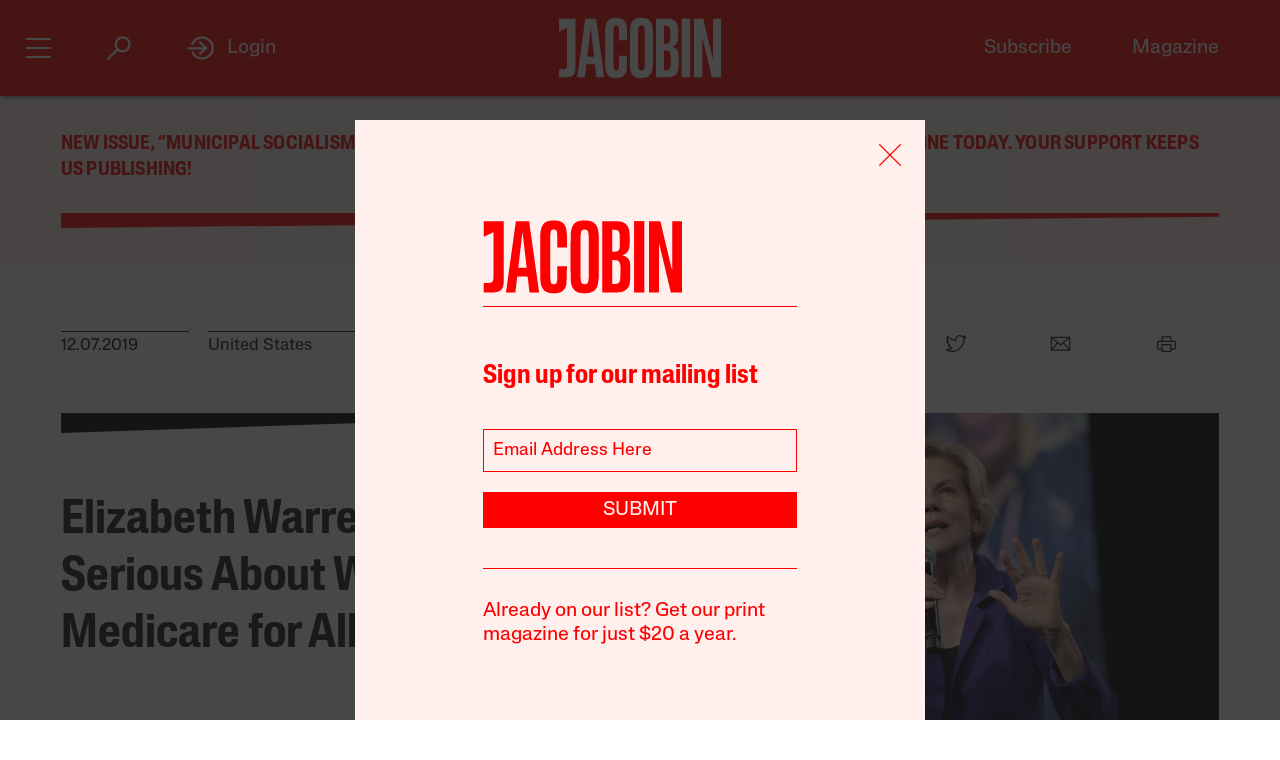

--- FILE ---
content_type: text/html; charset=utf-8
request_url: https://jacobin.com/2019/12/elizabeth-warren-medicare-for-all-bernie-sanders-public-option
body_size: 17481
content:
<!DOCTYPE html><html lang="en-US"><head><meta charset="UTF-8" /><title>Elizabeth Warren Isn’t Serious About Winning Medicare for All</title><meta name="description" content="Whatever her intentions, Elizabeth Warren’s reversal from immediately pushing for Medicare for All to first passing a public option as part of a longer-term phase-in will sideline our movement — and fail to move us closer to achieving either program." /><meta name="twitter:card" content="summary_large_image" /><meta name="twitter:title" content="Elizabeth Warren Isn’t Serious About Winning Medicare for All" /><meta name="twitter:description" content="Whatever her intentions, Elizabeth Warren’s reversal from immediately pushing for Medicare for All to first passing a public option as part of a longer-term phase-in will sideline our movement — and fail to move us closer to achieving either program." /><meta name="twitter:image" content="https://images.jacobinmag.com/wp-content/uploads/2019/12/06182653/47699373302_c418e58dc9_b.jpg" /><meta property="og:url" content="https://jacobin.com/2019/12/elizabeth-warren-medicare-for-all-bernie-sanders-public-option" /><meta property="og:type" content="article" /><meta property="og:title" content="Elizabeth Warren Isn’t Serious About Winning Medicare for All" /><meta property="og:description" content="Whatever her intentions, Elizabeth Warren’s reversal from immediately pushing for Medicare for All to first passing a public option as part of a longer-term phase-in will sideline our movement — and fail to move us closer to achieving either program." /><meta property="og:image" content="https://images.jacobinmag.com/wp-content/uploads/2019/12/06182653/47699373302_c418e58dc9_b.jpg" /><meta name="viewport" content="width=device-width" /><link type="text/css" rel="stylesheet" href="/static/1768582502/css/main.css"></link><script type="text/javascript" src="//geo.cookie-script.com/s/dd3762a1df8013cbdfaf7dc8e7aecf42.js?country=gb&region=eu" charset="UTF-8"></script><script>window.dataLayer = window.dataLayer || [];</script><script>(function(w,d,s,l,i){w[l]=w[l]||[];w[l].push({'gtm.start': new Date().getTime(),event:'gtm.js'});var f=d.getElementsByTagName(s)[0], j=d.createElement(s),dl=l!='dataLayer'?'&l='+l:'';j.async=true;j.src= 'https://www.googletagmanager.com/gtm.js?id='+i+dl;f.parentNode.insertBefore(j,f); })(window,document,'script','dataLayer','GTM-5GCNZ33N');</script><script src="https://www.googletagservices.com/tag/js/gpt.js" async="async"></script><script>var googletag = googletag || {}; googletag.cmd = googletag.cmd || [];</script><script src="https://cdn.fuseplatform.net/publift/tags/2/4027/fuse.js" async></script><link rel="stylesheet" href="https://fonts.googleapis.com/css?family=Space+Mono:400,700&amp;subset=latin-ext" /><link rel="apple-touch-icon" href="/static/apple-touch-icon.png" /><link type="image/png" rel="icon" href="/static/img/logo/logo-favicon.png" /><link type="application/rss+xml" title="Jacobin - Feed" rel="alternate" href="https://jacobin.com/feed/" /></head><body class="si"><header id="site-header" class="si-hr prt-x"><div class="si-hr__container"><div class="si-hr-lo"><a tabindex="1" href="/" class="si-hr-lo__container"><svg xmlns="http://www.w3.org/2000/svg" viewBox="0 0 270.36 100" class="si-hr-lo__image si-hr-lo__image--full"><title>Jacobin Logo</title><path d="m238.94,98.81h-13.55V1.07h3.03c3.61,0,7.21.06,10.8-.04,1.25-.04,1.65.42,1.91,1.54,4.49,19.13,9.01,38.24,13.53,57.36.67,2.84,1.36,5.66,2.32,8.46V1.16h13.38v97.59h-15.34c-5.26-22.16-10.51-44.36-15.78-66.56l-.32.05v66.57h.01Z"></path><path d="m161.69,1.07c3.62,0,6.97-.01,10.31,0,3.85.02,7.71-.18,11.52.15,8.92.77,14.1,5.41,15.03,14.4.67,6.54.53,13.22.11,19.81-.38,5.92-3.36,10.41-9.7,12.2.4.21.59.33.78.39,6.23,1.64,9.54,5.96,9.83,12.11.35,7.86.44,15.78-.18,23.61-.73,9.11-6.45,14.34-15.62,14.86-6.99.4-14.01.21-21.01.31-.86.01-1.1-.35-1.08-1.12.04-1.26,0-2.53,0-3.8V1.07h0Zm13.59,86.09c1.28,0,2.49.06,3.69,0,4.66-.28,6.83-2.1,7.1-6.78.34-5.77.22-11.56.26-17.33,0-.92-.11-1.85-.29-2.75-.54-2.6-1.61-4.93-4.5-5.5-2.02-.4-4.11-.37-6.26-.54v32.92-.02Zm-.04-44.25h2.46c5.38,0,7.37-1.86,7.76-7.21.04-.54.04-1.06.04-1.6,0-3.69.04-7.39,0-11.08-.02-1.6-.06-3.21-.33-4.79-.37-2.2-1.32-4.25-3.62-4.89-1.99-.55-4.14-.55-6.29-.79v30.37h-.01Z"></path><path d="m156.74,50.06c0,9.45.12,18.89-.06,28.33-.07,3.52-.56,7.1-1.44,10.5-1.47,5.65-5.29,9.15-11.07,10.39-4.29.92-8.6.97-12.89.11-7.04-1.39-10.72-6.1-12.03-12.84-.48-2.47-.75-5.02-.76-7.53-.06-19.27-.07-38.56.01-57.83.01-2.99.37-6.04,1.05-8.95,1.72-7.37,6-11.21,13.55-12,3.25-.34,6.65-.33,9.87.16,7.32,1.11,11.48,5.38,12.89,12.94.53,2.76.82,5.6.84,8.41.1,9.45.04,18.88.04,28.33h-.01Zm-24.74-.17c0,9.01-.04,18.01.02,27.02.01,2.18.2,4.39.55,6.53.48,2.82,2.03,3.96,4.89,3.97,2.95,0,4.52-1.15,5.06-3.98.33-1.71.51-3.47.51-5.22.04-18.85.04-37.69,0-56.54,0-1.7-.18-3.41-.49-5.07-.55-3.06-2.04-4.19-5.18-4.17-2.9.02-4.36,1.17-4.84,4.18-.33,2.1-.5,4.25-.51,6.39-.05,8.96-.02,17.92-.02,26.88h.01Z"></path><path d="m43.17,98.81h-12.82c4.5-32.58,8.98-65.08,13.48-97.66h18.1c4.53,32.48,9.07,65.02,13.61,97.64h-13.06c-.28-2.26-.57-4.51-.83-6.76-.53-4.6-1.01-9.19-1.58-13.77-.06-.45-.53-1.22-.81-1.23-4.47-.07-8.93-.05-13.53-.05-.87,7.35-1.71,14.57-2.57,21.84Zm9.86-82.01h-.29c-1.86,15.94-3.72,31.89-5.59,47.93h11.39l-5.5-47.93h-.01Z"></path><path d="m100.33,62.85h12.95c.07.12.16.21.16.28-.16,7.54-.21,15.08-.55,22.61-.13,3.07-1.25,5.99-3.07,8.56-2.04,2.86-4.91,4.4-8.25,5.08-4.19.86-8.41.83-12.61-.07-5.35-1.16-8.86-4.46-10.35-9.62-.87-3.01-1.44-6.21-1.47-9.32-.12-20.25-.15-40.51,0-60.77.02-3.3.71-6.7,1.69-9.85,1.7-5.45,5.71-8.71,11.37-9.37,3.5-.4,7.13-.45,10.6.02,6.58.9,10.5,5.07,11.78,11.98.45,2.43.75,4.91.79,7.38.11,5.68.04,11.38.04,17.21-.45.05-.86.15-1.27.15-3.46,0-6.92-.04-10.38.04-1.15.02-1.5-.33-1.49-1.49.05-5.01.06-10.03,0-15.04-.02-1.65-.17-3.31-.51-4.93-.51-2.4-1.91-3.3-4.47-3.25-2.33.05-3.56.99-3.96,3.45-.33,1.96-.51,3.96-.51,5.95-.04,18.75-.04,37.5,0,56.24,0,2.03.2,4.08.54,6.1.39,2.3,1.52,3.12,3.83,3.21,2.63.11,3.92-.62,4.5-2.96.4-1.64.59-3.36.61-5.05.07-4.91.02-9.84.02-14.75v-1.78h.02Z"></path><path d="m.01,85.6h6.5c5.04,0,6.72-1.67,6.73-6.77.01-11.54,0-23.07,0-34.61v-28.05L0,22.58V1.07h27.39v1.86c0,26.92.02,53.84-.04,80.76,0,2.16-.35,4.36-.84,6.48-.98,4.25-3.8,6.86-7.98,7.81-2.31.53-4.71.78-7.06.87-3.78.13-7.58.04-11.46.04v-13.27h.01Z"></path><path d="m204.89.88h14.04v97.94h-14.04V.88Z"></path></svg><svg viewBox="0 0 80 100" class="si-hr-lo__image si-hr-lo__image--favicon"><title>Jacobin Icon</title><path d="M60.87,67.78V10.39h-15.06l-26.67-.03,.06,23.45,23.08-7.06v38.1c0,7.55-2.59,9.7-9.47,9.7h-13.53v15.9h18.6c15.22,0,23-5.75,23-22.66"></path></svg><svg xmlns="http://www.w3.org/2000/svg" viewBox="0 0 143.54 100.14" class="si-hr-lo__image si-hr-lo__image--av"><title>A/V Icon</title><path d="m1.39,99.57l15.51-37.62m25.3,37.62v-37.62m0,0V.57l-25.3,61.38m25.3,0h-25.3"></path><path d="m92.17.57l-40.8,99"></path><path d="m142.15.57l-40.8,99V.57"></path></svg><h1 class="si-hr-lo__title acc">Jacobin</h1></a></div><ul class="si-hr-lk si-hr-lk--po"><li class="si-hr-lk__item si-hr-lk__item--1"><a href="/subscribe" class="si-hr-lk__link">Subscribe</a></li><li class="si-hr-lk__item si-hr-lk__item--2"><a href="/issue/municipal-socialism" class="si-hr-lk__link">Magazine</a></li><li class="si-hr-lk__item si-hr-lk__item--3"><a href="/donate" class="si-hr-lk__link">Donate</a></li><li class="si-hr-lk__item si-hr-lk__item--4"><a href="http://catalyst-journal.com/" class="si-hr-lk__link">Catalyst</a></li></ul><ul id="site-header-share" class="si-hr-sm"><li class="si-hr-sm__item"><span tabindex="0" role="link" data-url="https://jacobin.com/2019/12/elizabeth-warren-medicare-for-all-bernie-sanders-public-option" data-text="Elizabeth Warren Isn’t Serious About Winning Medicare for All" data-js="facebook-share" class="si-hr-sm__button" @click.stop="facebook_share"><svg xmlns="http://www.w3.org/2000/svg" viewBox="0 0 100 100" class="si-hr-sm__icon"><title>Facebook Icon</title><path d="M63.9,14.5H36.1A21.85,21.85,0,0,0,14.3,36.3V64A21.85,21.85,0,0,0,36.1,85.8h4.6V60.5H34V49.2h6.7V42.4c0-9.2,3.8-14.7,14.6-14.7h8.9V39H58.6c-4.3,0-4.5,1.6-4.5,4.5v5.6H64.2L63,60.4H54V85.7h9.9A21.85,21.85,0,0,0,85.7,63.9V36.2A21.77,21.77,0,0,0,63.9,14.5Z"></path></svg></span></li><li class="si-hr-sm__item"><span tabindex="0" role="link" data-url="https://jacobin.com/2019/12/elizabeth-warren-medicare-for-all-bernie-sanders-public-option" data-text="Elizabeth Warren Isn’t Serious About Winning Medicare for All" data-js="twitter-share" class="si-hr-sm__button" @click.stop="twitter_share"><svg xmlns="http://www.w3.org/2000/svg" viewBox="0 0 100 100" class="si-hr-sm__icon"><title>Twitter Icon</title><path d="M61.7,19.5a15.9,15.9,0,0,0-10.8,16l.2,2.7-2.8-.3A45.6,45.6,0,0,1,21.9,25l-3.7-3.6-.9,2.7a16,16,0,0,0,3.4,16.4c2.2,2.3,1.7,2.7-2.1,1.3a5.83,5.83,0,0,0-2.6-.6c-.4.4,1,5.4,2,7.4a18,18,0,0,0,7.6,7.1L28.3,57H25.1c-3.1,0-3.2.1-2.9,1.2,1.1,3.6,5.5,7.4,10.4,9.1L36,68.4l-3,1.8a30.84,30.84,0,0,1-14.9,4.1,17.91,17.91,0,0,0-4.6.4c0,.6,6.7,3.7,10.7,4.9a46.91,46.91,0,0,0,36.3-4.1C68,71.1,75.5,62.4,79,54c1.9-4.5,3.8-12.7,3.8-16.6,0-2.5.2-2.9,3.3-5.9A32.19,32.19,0,0,0,90,27.2c.6-1,.5-1-2.3-.1-4.7,1.7-5.4,1.4-3.1-1,1.7-1.8,3.8-5,3.8-5.9,0-.2-.8.1-1.8.6a29.21,29.21,0,0,1-4.9,1.9l-3,.9-2.6-1.9a20.84,20.84,0,0,0-4.7-2.4A18.78,18.78,0,0,0,61.7,19.5Z"></path></svg></span></li><li class="si-hr-sm__item"><span href="mailto:?subject=Elizabeth Warren Isn’t Serious About Winning Medicare for All&body=https://jacobin.com/2019/12/elizabeth-warren-medicare-for-all-bernie-sanders-public-option" class="si-hr-sm__button"><svg xmlns="http://www.w3.org/2000/svg" viewBox="0 0 100 100" class="si-hr-sm__icon"><title>Email Icon</title><polygon points="50 52.9 15.7 24.3 84.3 24.3 50 52.9"></polygon><polygon points="32.7 45.9 10.6 72.6 10.6 27.6 32.7 45.9"></polygon><path d="M37.1,49.6l11,9.2a2.93,2.93,0,0,0,3.8,0l11-9.2L86.2,77.7H13.8Z"></path><polygon points="67.3 45.9 89.4 27.6 89.4 72.6 67.3 45.9"></polygon></svg></span></li><li class="si-hr-sm__item"><span tabindex="0" role="button" class="si-hr-sm__button" @click.stop="toggle('print')"><svg xmlns="http://www.w3.org/2000/svg" viewBox="0 0 100 100" class="si-hr-sm__icon"><title>Print Icon</title><rect y="18.94" x="32.17" width="35.67" height="17.83"></rect><rect y="54.61" x="32.17" width="35.67" height="26.75"></rect><path d="M81.21,41.23H18.79a4.46,4.46,0,0,0-4.46,4.46V68a4.46,4.46,0,0,0,4.46,4.46h8.92V50.15H72.29V72.44h8.92A4.46,4.46,0,0,0,85.67,68V45.69A4.46,4.46,0,0,0,81.21,41.23Z"></path></svg></span></li></ul><h2 class="si-hr-fl"><span onclick="jacobin.default.scrollTo('site-header')" class="si-hr-fl__link">Elizabeth Warren Isn’t Serious About Winning Medicare for All</span></h2><ul id="site-nav" class="si-hr-nv"><li class="si-hr-nv__item si-hr-nv__item--menu"><div v-on:keyup-13="toggle('menu')" v-bind:class="is_active('menu', 'on')" tabindex="1" role="button" class="si-hr-nv__toggle si-hr-nv__toggle--menu" @click.stop="toggle('menu')"><span class="si-hr-nv__icon si-hr-nv__icon--menu"></span></div></li><li class="si-hr-nv__item si-hr-nv__item--archive"><div v-on:keyup-13="toggle('archive')" v-bind:class="is_active('archive', 'on')" tabindex="1" role="button" class="si-hr-nv__toggle si-hr-nv__toggle--archive" @click.stop="toggle('archive')"><svg xmlns="http://www.w3.org/2000/svg" viewBox="0 0 40 40" class="si-hr-nv__icon si-hr-nv__icon--archive"><title>Search Icon</title><circle r="9.3" cy="15.21" cx="24.79"></circle><line y2="34.6" y1="21.72" x2="5.4" x1="18.28"></line></svg></div></li><li class="si-hr-nv__item si-hr-nv__item--login"><div v-on:keyup-13="toggle('login')" v-bind:class="is_active('login', 'on') || is_active('forgot', 'on')" target="_self" tabindex="1" role="link" class="si-hr-nv__toggle si-hr-nv__toggle--login" @click.stop="toggle('login')"><svg xmlns="http://www.w3.org/2000/svg" viewBox="0 0 40 40" class="si-hr-nv__icon si-hr-nv__icon--login"><title>Login Icon</title><line y2="20.5" y1="20.5" x2="25" x1="2"></line><polyline points="17.41 12.48 25.36 20 17.41 27.52"></polyline><path d="M7.73,26.24a14,14,0,1,0-.51-11.35"></path></svg><p class="si-hr-nv__label">Login</p></div></li><li id="cart" class="si-hr-nv__item si-hr-nv__item--cart"><cart-header backend-cart-number="0"></cart-header></li></ul></div><div id="site-menu"><transition name="fadein"><div v-if="menu_active" v-cloak class="si-hr-mu"><div class="si-hr-mu__container"><div class="si-hr-mu__side"><a tabindex="1" href="/" class="si-hr-mu__homelink"><svg xmlns="http://www.w3.org/2000/svg" viewBox="0 0 19 81" class="si-hr-mu__logo"><title>J</title><path d="M18.29,69.46V.39h-3.15L.71,.35l.06,23.51,7.57-5.03v47.12c0,3.5-1.24,4.63-4.18,4.63H.77v10.06H6.87c8.25,0,11.42-2.94,11.42-11.19"></path></svg></a></div><div class="si-hr-mu__main"><ul class="si-hr-mu__list"><li class="si-hr-mu__item"><a tabindex="1" href="/subscribe" class="si-hr-mu__link">Subscribe</a></li><li class="si-hr-mu__item"><a tabindex="1" href="/store/issues" class="si-hr-mu__link">Back Issues</a></li><li class="si-hr-mu__item"><a tabindex="1" href="/donate" class="si-hr-mu__link">Donate</a></li><li class="si-hr-mu__item"><a tabindex="1" href="/store" class="si-hr-mu__link">Store</a></li></ul><ul class="si-hr-mu__list"><li class="si-hr-mu__item"><a tabindex="1" id="magazine-link" href="/issue/municipal-socialism" class="si-hr-mu__link">Magazine</a></li><li class="si-hr-mu__item"><a tabindex="1" href="/blog" class="si-hr-mu__link">Blog</a></li><li class="si-hr-mu__item"><a tabindex="1" href="http://catalyst-journal.com/" class="si-hr-mu__link">Catalyst</a></li></ul><ul class="si-hr-mu__list"><li class="si-hr-mu__item"><a tabindex="1" href="/about" class="si-hr-mu__link">About</a></li><li class="si-hr-mu__item"><a tabindex="1" href="/contact" class="si-hr-mu__link">Contact Us</a></li><li class="si-hr-mu__item"><a tabindex="1" href="/advertise" class="si-hr-mu__link">Advertise</a></li></ul></div></div></div></transition></div><div id="site-archive"><transition name="fadein"><nav v-if="archive_active" v-cloak class="si-ar"><div class="si-ar__container"><form role="search" method="get" class="si-ar__search" action="/search"><input type="text" tabindex="0" role="searchbox" placeholder="Search and hit return" name="query" class="si-ar__field" /><svg xmlns="http://www.w3.org/2000/svg" viewBox="0 0 40 40" class="si-ar__icon"><title>Search Icon</title><circle r="9.3" cy="15.21" cx="24.79"></circle><line y2="34.6" y1="21.72" x2="5.4" x1="18.28"></line></svg></form></div></nav></transition></div><div v-cloak id="site-login" data-nosnippet><form-login bl="si-hr-ln" :show-form="login_active" :redirect="false" :open-athens="true"></form-login></div></header><main class="po"><section class="bn-at prt-x"><div class="bn-at__container"><p><a href="https://jacobin.com/subscribe/?code=REDCITIES">New issue, &#8220;Municipal Socialism,” out now. Get a discounted subscription to our print magazine today. Your support keeps us publishing!</a></p>
<svg xmlns="http://www.w3.org/2000/svg" viewBox="0 0 32 32" preserveAspectRatio="none" class="bn-at__rule"><polygon points="32 8 0 32 0 0 32 0 32 8"></polygon></svg></div></section><article class="po__article"><header class="po-hr prt-y"><footer class="po-hr-fl prt-x"><div class="po-hr-fl__meta"><time class="po-hr-fl__date">12.07.2019</time><ul class="po-hr-fl__taxonomies po-hr-fl__taxonomies--location"><li class="po-hr-fl__taxonomy"><a href="/location/united-states">United States</a></li></ul><ul class="po-hr-fl__taxonomies po-hr-fl__taxonomies--category"><li class="po-hr-fl__taxonomy"><a href="/category/electoral-politics">Party Politics</a></li><li class="po-hr-fl__taxonomy"><a href="/category/policy">Policy</a></li><li class="po-hr-fl__taxonomy"><a href="/category/health">Health</a></li></ul></div><ul id="post-header-share" class="po-hr-fl__sharing sm"><li class="po-hr-fl__item sm__item"><a tabindex="0" role="button" data-url="https://jacobin.com/2019/12/elizabeth-warren-medicare-for-all-bernie-sanders-public-option" data-text="Elizabeth Warren Isn’t Serious About Winning Medicare for All" data-js="facebook-share" class="po-hr-fl__button sm__button" @click.stop="facebook_share"><svg xmlns="http://www.w3.org/2000/svg" viewBox="0 0 100 100" class="po-hr-fl__icon"><title>Facebook Icon</title><path d="M63.7,87.5H36.3A23.75,23.75,0,0,1,12.6,63.8V36.4A23.75,23.75,0,0,1,36.3,12.7H63.6A23.75,23.75,0,0,1,87.3,36.4V63.7A23.69,23.69,0,0,1,63.7,87.5Z"></path><path d="M40.2,87.5V61h-7V49.2h7V42c0-9.7,4-15.4,15.3-15.4h9.4V38.4H59c-4.5,0-4.7,1.6-4.7,4.7V49H64.9L63.6,60.8H54.2V87.4l-14,.1Z"></path></svg></a></li><li class="po-hr-fl__item sm__item"><a tabindex="0" role="button" data-url="https://jacobin.com/2019/12/elizabeth-warren-medicare-for-all-bernie-sanders-public-option" data-text="Elizabeth Warren Isn’t Serious About Winning Medicare for All" data-js="twitter-share" class="po-hr-fl__button sm__button" @click.stop="twitter_share"><svg xmlns="http://www.w3.org/2000/svg" viewBox="0 0 100 100" class="po-hr-fl__icon"><title>Twitter Icon</title><path d="M61.7,19.5a15.9,15.9,0,0,0-10.8,16l.2,2.7-2.8-.3A45.6,45.6,0,0,1,21.9,25l-3.7-3.6-.9,2.7a16,16,0,0,0,3.4,16.4c2.2,2.3,1.7,2.7-2.1,1.3a5.83,5.83,0,0,0-2.6-.6c-.4.4,1,5.4,2,7.4a18,18,0,0,0,7.6,7.1L28.3,57H25.1c-3.1,0-3.2.1-2.9,1.2,1.1,3.6,5.5,7.4,10.4,9.1L36,68.4l-3,1.8a30.84,30.84,0,0,1-14.9,4.1,17.91,17.91,0,0,0-4.6.4c0,.6,6.7,3.7,10.7,4.9a46.91,46.91,0,0,0,36.3-4.1C68,71.1,75.5,62.4,79,54c1.9-4.5,3.8-12.7,3.8-16.6,0-2.5.2-2.9,3.3-5.9A32.19,32.19,0,0,0,90,27.2c.6-1,.5-1-2.3-.1-4.7,1.7-5.4,1.4-3.1-1,1.7-1.8,3.8-5,3.8-5.9,0-.2-.8.1-1.8.6a29.21,29.21,0,0,1-4.9,1.9l-3,.9-2.6-1.9a20.84,20.84,0,0,0-4.7-2.4A18.78,18.78,0,0,0,61.7,19.5Z"></path></svg></a></li><li class="po-hr-fl__item sm__item"><a href="/cdn-cgi/l/email-protection#[base64]" class="po-hr-fl__button sm__button"><svg xmlns="http://www.w3.org/2000/svg" viewBox="0 0 100 100" class="po-hr-fl__icon"><title>Email Icon</title><rect y="25.5" x="13.5" width="73" height="51"></rect><polyline points="13.5 25.5 50 55.8 86.5 25.5"></polyline><line y2="46.3" y1="76.5" x2="38.6" x1="13.5"></line><line y2="46.3" y1="76.5" x2="61.4" x1="86.5"></line></svg></a></li><li class="po-hr-fl__item"><a tabindex="0" role="button" class="po-hr-fl__button" @click.stop="toggle('print')"><svg xmlns="http://www.w3.org/2000/svg" viewBox="0 0 100 100" class="po-hr-fl__icon"><title>Print Icon</title><polyline points="32.2 41.2 32.2 23.4 67.8 23.4 67.8 41.2"></polyline><rect y="54.6" x="32.2" width="35.7" height="26.8"></rect><path d="M67.8,72.4H81.2A4.53,4.53,0,0,0,85.7,68V45.7a4.48,4.48,0,0,0-4.5-4.5H18.8a4.48,4.48,0,0,0-4.5,4.5V68a4.48,4.48,0,0,0,4.5,4.5H32.2"></path></svg></a></li></ul></footer><section class="po-hr-cn prt-y"><h1 class="po-hr-cn__title">Elizabeth Warren Isn’t Serious About Winning Medicare for All</h1><div class="po-hr-cn__contributors"><dl class="po-hr-cn__authors"><dt class="po-hr-cn__byline">By</dt><dd class="po-hr-cn__author"><a href="/author/luke-thibault" class="po-hr-cn__author-link">Luke Thibault</a></dd></dl></div><p class="po-hr-cn__dek">Whatever her intentions, Elizabeth Warren’s reversal from immediately pushing for Medicare for All to first passing a public option as part of a longer-term phase-in will sideline our movement — and fail to move us closer to achieving either program.</p></section><figure class="po-hr-im po-hr-im--landscape prt-x"><div class="po-hr-im__frame po-hr-im__frame--landscape"><img width="1024" src="https://images.jacobinmag.com/wp-content/uploads/2019/12/06182653/47699373302_c418e58dc9_b.jpg" height="683" class="po-hr-im__image po-hr-im__image--landscape" alt /></div><figcaption class="po-hr-im__caption po-hr-im__caption--landscape"><p class="po-hr-im__description">Gage Skidmore / Flickr</p></figcaption></figure></header><div class="po__main prt-y"><aside class="po-sr-sb po-sr--b prt-x"><div class="po-sr-sb__container"><p><i>Jacobin</i>&#8216;s winter issue, “Municipal Socialism,&#8221; is out now. <a href="https://jacobin.com/subscribe/?code=REDCITIES">Follow this link to get a discounted subscription to our beautiful print quarterly.</a></p>
<div></div></div></aside><aside class="po-sr-ed po-sr--c po-sr-ed--c prt-x"> <div class="po-sr-ed__container"><svg xmlns="http://www.w3.org/2000/svg" viewBox="0 0 32 32" preserveAspectRatio="none" class="po-sr-ed__rule"><polygon points="32 8 0 32 0 0 32 0 32 8"></polygon></svg><article class="po-sr-ed__article"><div class="po-sr-ed__content"><h1 class="po-sr-ed__title"><a href="/2025/12/what-zohran-can-learn-from-the-sewer-socialists" class="po-sr-ed__link">What Zohran Can Learn From the Sewer Socialists</a></h1><div class="po-sr-ed__authors"><a href="/author/chris-maisano" class="po-sr-ed__author">Chris Maisano</a></div></div></article><article class="po-sr-ed__article"><div class="po-sr-ed__content"><h1 class="po-sr-ed__title"><a href="/2025/12/when-the-leaning-tower-leaned-left" class="po-sr-ed__link">When the Leaning Tower Leaned Left</a></h1><div class="po-sr-ed__authors"><a href="/author/david-broder" class="po-sr-ed__author">David Broder</a></div></div></article><article class="po-sr-ed__article"><div class="po-sr-ed__content"><h1 class="po-sr-ed__title"><a href="/2025/12/no-war-but-artisanal-doughnut-war" class="po-sr-ed__link">No War but Artisanal Doughnut War</a></h1><div class="po-sr-ed__authors"><a href="/author/amber-alee-frost" class="po-sr-ed__author">Amber A’Lee Frost</a></div></div></article><article class="po-sr-ed__article"><div class="po-sr-ed__content"><h1 class="po-sr-ed__title"><a href="/2025/12/america-cant-build-homes-anymore" class="po-sr-ed__link">America Can’t Build Homes Anymore</a></h1><div class="po-sr-ed__authors"><a href="/author/ryan-cooper" class="po-sr-ed__author">Ryan Cooper</a></div></div></article></div></aside><div id="post-content" class="po-cn wp po-wp"><section id="ch-0" class="po-cn__intro po-wp__intro"><p>The decommodification of health insurance was always an anomaly in Elizabeth Warren’s liberal reform agenda. After all, Warren famously called herself a “capitalist to my bones.” But after months of <a href="https://jacobinmag.com/2019/06/elizabeth-warren-medicare-for-all-health-care-policy">cryptic rhetoric</a>, she has reconciled this inconsistency with a <a href="https://elizabethwarren.com/plans/m4a-transition">health care plan</a> that won’t get us closer to achieving Medicare for All.</p>
<p>Warren’s recently <a href="https://www.jacobinmag.com/2019/11/elizabeth-warren-health-care-plan-medicare-for-all">unveiled</a> health care plan asks us to park the demand for Medicare for All for three years in favor of pushing for a public option. Instead of replacing private insurers with a single-payer system, a public option is a publicly run health care plan that would compete against private insurers on the Affordable Care Act (ACA) exchanges.</p>
<p>Warren calls her iteration of this idea a “Medicare for All option,” distinguishing it from past public option proposals by including more generous coverage and automatic enrollments. She <a href="https://elizabethwarren.com/plans/paying-for-m4a">claims</a> that her “Medicare for All option” will be funded “without raising taxes on the middle class by one penny.” The financing blueprint combines <a href="https://jacobinmag.com/2019/11/elizabeth-warren-medicare-for-all-taxes-financing-plan">regressive</a> taxes with highly contingent revenue streams such as passing immigration reform, ramping up IRS enforcement, and eliminating Pentagon slush funds.</p>
<p>Framing the public option as a transitional demand, Warren maintains that her long-term goal is still achieving Medicare for All. She argues that a public option will be easier to pass in Congress than a single-payer system. Once passed, it will generate support from its recipients and weaken insurance companies’ “ability to frighten the American people,” therefore enabling us to succeed in achieving Medicare for All in the second half of her term.</p>
<p>Whatever her intentions, Warren’s reversal from Medicare for All to a public option will sideline our movement — and fail to move us closer to achieving either program.</p>
</section><section id="ch-1" class="po-cn__section po-wp__section"><h1 class="po-cn__subhead po-wp__subhead">The Public Option Will Not Transition Us to Medicare for All</h1><p>First, it’s important to get one thing straight: the public option is <i>not</i> an incremental step toward Medicare for All.</p>
<p>Despite its distinctly generous terms, Warren’s Medicare for All option will be unaffordable to many who fail its means test. If a family of four makes more than $51,000 a year, they will be deemed to have the “means” to pay premiums and co-pays. That falls well below the <a href="https://www.usatoday.com/story/money/2019/09/10/median-household-income-stagnant-last-year-poverty-fell/2271025001/">median</a> household income in America of $63,179. If you’re on traditional Medicare, Warren will cap your out-of-pocket costs at $1,500 a year. For the <a href="https://www.ncoa.org/news/resources-for-reporters/get-the-facts/economic-security-facts/">one in three</a> senior households with either no money left over each month or debt after meeting essential expenses, this is nowhere near adequate.</p>
<p>No matter where you set the bar of deserving and undeserving, <a href="https://www.jacobinmag.com/2019/12/pete-buttigieg-free-public-college-plan-education">means-testing</a> is a breeding ground for resentment toward those who qualify from those who don’t — the kind of politics the Right thrives on and has mobilized in recent decades <a href="https://www.jacobinmag.com/2016/02/welfare-reform-bill-hillary-clinton-tanf-poverty-dlc/">alongside neoliberal Democrats</a> to completely shred the social safety net. In contrast, Medicare for All’s commitment to universal health care free at the point of use would build solidarity by improving the lives of all working people.</p>
<p>On top of failing to be truly universal, Warren’s public option wouldn’t cut costs. Adam Gaffney, president of Physicians for a National Health Program, <a href="https://www.jacobinmag.com/2017/07/trumpcare-obamacare-repeal-public-option-single-payer">predicts</a> that a public option will burden the government with the sickest and costliest patients, effectively subsidizing the continued profits of private insurers. Only a single-payer system can contain costs by controlling drug prices and reining in administrative overhead.</p>
<p>Means-tested and expensive, her public option is likely to backfire — and as a result, turn people against Medicare for All. Meanwhile, private insurance companies will be left fully intact to lobby against it.</p>
</section><section id="ch-2" class="po-cn__section po-wp__section"><h1 class="po-cn__subhead po-wp__subhead">Now Is the Time for Medicare for All</h1><p>According to Warren, we must pump the brakes on Medicare for All because our movement won’t have the power to beat back insurance companies in her first term. It’s not clear if Warren truly expects passionate Medicare for All activists to heed this call. Single-payer activist Ady Barkan — despite recently endorsing Warren — was absolutely right when he <a href="https://newrepublic.com/article/155592/ady-barkan-running-time-speak">told</a> the <cite>New Republic</cite> that winning Medicare for All would require “a truly enormous grassroots movement, and that only exists for Medicare for All. No one is gonna get arrested for the Public Option Choice Act of 2021.”</p>
<p>Warren fails to appreciate that thousands of people are already getting involved in politics through campaigns for Medicare for All. They constitute the beginnings of exactly the kind of movement we’ll need to win.</p>
<p>Activists have built momentum with statewide single-payer campaigns in <a href="https://www.jacobinmag.com/2017/08/socialist-left-single-payer-medicare-for-all-dsa-nurses-union">California</a> and <a href="https://www.socialists.nyc/red-letter/2018/3/16/the-ny-health-act-campaign-overview">New York</a>. We have <a href="https://www.medicare4allresolutions.org/">passed</a> dozens of city council resolutions, including <a href="https://medicareforall.dsausa.org/blog/chapter-spotlight-lehigh-valley-dsa-pressures-bethlehem-city-council">Bethlehem, Pennsylvania</a> and <a href="https://www.commondreams.org/news/2019/11/05/huge-moment-movement-los-angeles-city-council-approves-resolution-favor-medicare-all">Los Angeles, California</a> just last month. We have <a href="https://www.healthcare-now.org/birddogging-videos/">bird-dogged</a> dozens of politicians. We’re <a href="https://sanjosespotlight.com/why-are-silicon-valley-socialists-targeting-a-veteran-congresswoman/">rallying</a> outside the offices of representatives.</p>
<p>A few weeks ago, nurses <a href="https://www.indybay.org/newsitems/2019/11/12/18828052.php">staged</a> a massive die-in outside Rep. Nancy Pelosi’s office demanding that she bring the legislation to a vote. Organized labor is <a href="https://inthesetimes.com/article/22149/medicare-for-all-north-carolina-southern-workers-assembly-healthcare-union">stepping up</a> in the South. DSA is running insurgent candidates for Congress like <a href="https://jacobinmag.com/2019/08/heidi-sloan-congress-texas-25th-district-roger-williams-dsa">Heidi Sloan</a>, who cut her teeth on her local Medicare for All campaign in Austin. Since Sanders’s 2016 run, activists have spearheaded <a href="https://medicareforall.dsausa.org/blog/over-40-dsa-locals-made-it-a-weekend-of-action">countless</a> <a href="https://medicareforall.dsausa.org/blog/chapter-spotlight-northern-indiana-dsa-barnstorms-with-nnu-towards-success">canvasses</a>, <a href="https://medicareforall.dsausa.org/blog/rallying-for-medicare-for-all-in-ny-s-hudson-valley">town halls</a>, <a href="https://medicareforall.dsausa.org/blog/chapter-spotlight-detroit-dsa-holding-whitmer-s-feet-to-the-fire">direct actions</a>, and <a href="https://www.healthcare-now.org/blog/send-a-letter-to-the-editor-for-medicare-for-all/">letters</a> to the editor.</p>
<p>And it’s <a href="https://www.washingtonpost.com/news/powerpost/paloma/the-health-202/2019/09/06/the-health-202-more-than-half-of-house-democrats-now-support-medicare-for-all/5d714b40602ff171a5d7343e/">working</a>. Against opposition, support for Medicare for All among a majority of Americans has risen since Sanders’s run and <a href="https://www.kff.org/slideshow/public-opinion-on-single-payer-national-health-plans-and-expanding-access-to-medicare-coverage/">remains</a> steady. As of this year more than half of all House Democrats support Medicare for All. We’ve <a href="https://medicareforall.dsausa.org/blog/rep-lloyd-doggett-co-sponsors-medicare-for-all">flipped</a> <a href="https://medicareforall.dsausa.org/blog/chapter-spotlight-nyc-dsa-pushes-rep-hakeem-jeffries-to-cosponsor-medicare-for-all?fbclid=IwAR2Jq0EycVMBOzq-sIX1IQ62BTwOhXKB2Gj6ew1ayOoKGm2-G77aSXisd2M">key</a> congress members like John Yarmuth in Kentucky, Lloyd Doggett in Texas, Ben Ray Luján in New Mexico, Hakeem Jeffries in New York. The <a href="https://www.theguardian.com/us-news/2019/apr/30/medicare-for-all-hearing-ady-barkan-als">first hearing</a> in the bill’s history featured a powerful testimony, and the bill has <a href="https://www.jacobinmag.com/2019/06/medicare-for-all-hearings">moved</a> through more critical hearings since then with <a href="https://thehill.com/policy/healthcare/472933-powerful-house-panel-to-hold-medicare-for-all-hearing-next-week">another</a> next week.</p>
<p>Postponing Medicare for All until we cinch every vote ignores the fact that like all <a href="https://jacobinmag.com/2019/07/medicare-for-all-universal-health-care">historic reforms</a>, achieving it could take multiple sessions of Congress. With that in mind, the goal of bringing legislation to the floor right now should not be confined to winning a majority vote. The goal must also be to <a href="https://www.jacobinmag.com/2019/11/medicare-for-all-strategy-priority-single-payer-bernie-sanders">expose</a> where representatives stand so that our movement can hold them accountable.</p>
<p>Unlike Warren, Sanders <i>will</i> force a vote. He has promised to introduce Medicare for All in the first week of his term. If Democratic senators choose to defy a presidential mandate and side with private insurance companies, then they will have to make that choice in front of the American people.</p>
<p>But that’s not his entire strategy. Sanders has focused his <a href="https://books.google.com/books/about/Outsider_in_the_White_House.html?id=ZanaCwAAQBAJ">entire political life</a> on empowering ordinary people by getting them involved in the political process. For him, the growth of the Medicare for All movement is the growth of a political revolution that will transform our country. Instead of tamping down popular militancy in the name of pragmatism, Sanders promises to scale up our mass organizing to an unprecedented level. As he <a href="https://twitter.com/berniesanders/status/1156920512179818502?lang=en">put</a> it this year:</p>
<blockquote><p>I’m going to run the presidency differently than anyone else. I’m not only going to be commander-in-chief, I’m going to be organizer-in-chief. We’re going to rally the people. . .to tell their senators to stand with ordinary Americans and not with wealthy campaign contributors.</p></blockquote>
</section><section id="ch-3" class="po-cn__section po-wp__section"><h1 class="po-cn__subhead po-wp__subhead">Don’t Fall for It</h1><p>Unfortunately, some activists in positions of leadership have fallen for the bait and switch. Barkan, one of the highest-profile Medicare for All advocates (<a href="https://www.politico.com/magazine/story/2019/03/24/ady-barkan-activist-als-226105">with</a> <a href="https://medicareforall.dsausa.org/blog/i-m-dying-from-als-and-here-s-my-message-no-more-half-measures-only-medicare-for-all">good</a> <a href="https://www.youtube.com/watch?v=-dzRoqVvtZo">reason</a>), endorsed Warren following the release of her plan, which he <a href="https://theintercept.com/2019/11/01/elizabeth-warren-medicare-for-all/">hailed</a> as “the greatest feat of public policy jujitsu that I have ever seen.”</p>
<p>Even Rep. Pramila Jayapal, who wrote the House version of Medicare for All and has personally <a href="https://www.facebook.com/watch/?v=2701318129930950">argued against</a> the public option, is now <a href="https://www.politico.com/news/2019/11/20/medicare-for-all-democrats-071905">urging</a> unity by equivocating between Warren and Sanders.</p>
<p>But there are serious ideological and tactical differences between the candidates and looking at responses helps us separate the wheat from the chaff. After sizing up her plan, it’s clear that Elizabeth Warren doesn’t care about passing Medicare for All. Any hope of keeping Medicare for All on the agenda in the foreseeable future will be made or broken with Bernie Sanders. Those who are serious about winning must rally our movement behind his campaign while we can.</p>
</section></div><footer class="po-fr"><svg xmlns="http://www.w3.org/2000/svg" viewBox="0 0 32 32" preserveAspectRatio="none" class="po-fr__rule"><polygon points="32 8 0 32 0 0 32 0 32 8"></polygon></svg><section class="po-fr__section prt-x"><h4 class="po-fr__heading">Share this article</h4><div id="post-footer-share" class="po-fr__sharing"><a tabindex="0" role="link" data-url="https://jacobin.com/2019/12/elizabeth-warren-medicare-for-all-bernie-sanders-public-option" data-text="Elizabeth Warren Isn’t Serious About Winning Medicare for All" data-js="facebook-share" class="po-fr__button js-share" @click.stop="facebook_share"><span>Facebook</span></a><a tabindex="0" role="link" data-url="https://jacobin.com/2019/12/elizabeth-warren-medicare-for-all-bernie-sanders-public-option" data-text="Elizabeth Warren Isn’t Serious About Winning Medicare for All" data-js="twitter-share" class="po-fr__button js-share" @click.stop="twitter_share"><span>Twitter</span></a><a href="/cdn-cgi/l/email-protection#[base64]" class="po-fr__button"><span>Email</span></a></div></section><section class="po-fr__section"><h4 class="po-fr__heading">Contributors</h4><p class="po-fr__desc">Luke Thibault is an organizer with Democratic Socialists of America’s Medicare for All campaign. He lives in California’s East Bay. </p></section><section class="po-fr__section"><h4 class="po-fr__heading">Filed Under</h4><div class="po-fr__taxonomies"><ul class="po-fr__taxonomy po-fr-tx__taxonomy--location"><li class="po-fr__item"><a href="/location/united-states">United States</a></li></ul><ul class="po-fr__taxonomy po-fr-tx__taxonomy--category"><li class="po-fr__item"><a href="/category/electoral-politics">Party Politics</a></li><li class="po-fr__item"><a href="/category/policy">Policy</a></li><li class="po-fr__item"><a href="/category/health">Health</a></li></ul><ul class="po-fr__taxonomy po-fr-tx__taxonomy--tags"><li class="po-fr__item"><a href="/tag/health-care">Health care</a></li><li class="po-fr__item"><a href="/tag/bernie-sanders">Bernie Sanders</a></li><li class="po-fr__item"><a href="/tag/medicare-for-all">Medicare for All</a></li><li class="po-fr__item"><a href="/tag/elizabeth-warren">Elizabeth Warren</a></li></ul></div></section></footer></div><aside id="mailing-list-popup"><div v-if="open" v-cloak class="pu-ml"><div class="pu-ml__container"><button class="pu-ml__exit" @click.stop="close"><svg xmlns="http://www.w3.org/2000/svg" viewBox="0 0 50 50" class="pu-ml__icon"><title>Remove Icon</title><line y2="42.83" y1="7.17" x2="42.83" x1="7.17"></line><line y2="42.83" y1="7.17" x2="7.17" x1="42.83"></line></svg></button><div class="pu-ml__main"><figure class="pu-ml__logo"><svg xmlns="http://www.w3.org/2000/svg" viewBox="0 0 223 83" class="pu-ml__logotype"><title>Jacobin Logo</title><path d="M196.28,81.34h-11.09V1.36c.84,0,1.66,0,2.48,0,2.95,0,5.9,.05,8.84-.03,1.02-.03,1.35,.34,1.56,1.26,3.67,15.65,7.37,31.29,11.07,46.93,.55,2.32,1.11,4.63,1.9,6.92V1.44h10.95V81.3h-12.55c-4.3-18.13-8.6-36.3-12.91-54.46l-.26,.04v54.47Z"></path><path d="M133.07,1.36c2.96,0,5.7-.01,8.44,0,3.15,.02,6.31-.15,9.43,.12,7.3,.63,11.54,4.43,12.3,11.78,.55,5.35,.43,10.82,.09,16.21-.31,4.84-2.75,8.52-7.94,9.98,.33,.17,.48,.27,.64,.32,5.1,1.34,7.81,4.88,8.04,9.91,.29,6.43,.36,12.91-.15,19.32-.6,7.45-5.28,11.73-12.78,12.16-5.72,.33-11.46,.17-17.19,.25-.7,.01-.9-.29-.88-.92,.03-1.03,0-2.07,0-3.11,0-24.73,0-49.47,0-74.2,0-.55,0-1.1,0-1.82Zm11.12,70.44c1.05,0,2.04,.05,3.02,0,3.81-.23,5.59-1.72,5.81-5.55,.28-4.72,.18-9.46,.21-14.18,0-.75-.09-1.51-.24-2.25-.44-2.13-1.32-4.03-3.68-4.5-1.65-.33-3.36-.3-5.12-.44v26.94Zm-.03-36.21c.75,0,1.38,0,2.01,0,4.4,0,6.03-1.52,6.35-5.9,.03-.44,.03-.87,.03-1.31,0-3.02,.03-6.05,0-9.07-.02-1.31-.05-2.63-.27-3.92-.3-1.8-1.08-3.48-2.96-4-1.63-.45-3.39-.45-5.15-.65v24.85Z"></path><path d="M129.02,41.46c0,7.73,.1,15.46-.05,23.18-.06,2.88-.46,5.81-1.18,8.59-1.2,4.62-4.33,7.49-9.06,8.5-3.51,.75-7.04,.79-10.55,.09-5.76-1.14-8.77-4.99-9.84-10.51-.39-2.02-.61-4.11-.62-6.16-.05-15.77-.06-31.55,.01-47.32,.01-2.45,.3-4.94,.86-7.32,1.41-6.03,4.91-9.17,11.09-9.82,2.66-.28,5.44-.27,8.08,.13,5.99,.91,9.39,4.4,10.55,10.59,.43,2.26,.67,4.58,.69,6.88,.08,7.73,.03,15.45,.03,23.18Zm-20.24-.14c0,7.37-.03,14.74,.02,22.11,.01,1.78,.16,3.59,.45,5.34,.39,2.31,1.66,3.24,4,3.25,2.41,0,3.7-.94,4.14-3.26,.27-1.4,.42-2.84,.42-4.27,.03-15.42,.03-30.84,0-46.26,0-1.39-.15-2.79-.4-4.15-.45-2.5-1.67-3.43-4.24-3.41-2.37,.02-3.57,.96-3.96,3.42-.27,1.72-.41,3.48-.42,5.23-.04,7.33-.02,14.66-.02,21.99Z"></path><path d="M36.09,81.34h-10.49c3.68-26.66,7.35-53.25,11.03-79.91h14.81c3.71,26.58,7.42,53.2,11.14,79.89h-10.69c-.23-1.85-.47-3.69-.68-5.53-.43-3.76-.83-7.52-1.29-11.27-.05-.37-.43-1-.66-1.01-3.66-.06-7.31-.04-11.07-.04-.71,6.01-1.4,11.92-2.1,17.87ZM44.16,14.24h-.24c-1.52,13.04-3.04,26.09-4.57,39.22h9.32l-4.5-39.22Z"></path><path d="M82.86,51.92h10.6c.06,.1,.13,.17,.13,.23-.13,6.17-.17,12.34-.45,18.5-.11,2.51-1.02,4.9-2.51,7-1.67,2.34-4.02,3.6-6.75,4.16-3.43,.7-6.88,.68-10.32-.06-4.38-.95-7.25-3.65-8.47-7.87-.71-2.46-1.18-5.08-1.2-7.63-.1-16.57-.12-33.15,0-49.72,.02-2.7,.58-5.48,1.38-8.06,1.39-4.46,4.67-7.13,9.3-7.67,2.86-.33,5.83-.37,8.67,.02,5.38,.74,8.59,4.15,9.64,9.8,.37,1.99,.61,4.02,.65,6.04,.09,4.65,.03,9.31,.03,14.08-.37,.04-.7,.12-1.04,.12-2.83,0-5.66-.03-8.49,.03-.94,.02-1.23-.27-1.22-1.22,.04-4.1,.05-8.21,0-12.31-.02-1.35-.14-2.71-.42-4.03-.42-1.96-1.56-2.7-3.66-2.66-1.91,.04-2.91,.81-3.24,2.82-.27,1.6-.42,3.24-.42,4.87-.03,15.34-.03,30.68,0,46.02,0,1.66,.16,3.34,.44,4.99,.32,1.88,1.24,2.55,3.13,2.63,2.15,.09,3.21-.51,3.68-2.42,.33-1.34,.48-2.75,.5-4.13,.06-4.02,.02-8.05,.02-12.07,0-.47,0-.93,0-1.46Z"></path><path d="M.78,70.54c1.83,0,3.58,0,5.32,0,4.12,0,5.5-1.37,5.51-5.54,.01-9.44,0-18.88,0-28.32,0-7.09,0-14.18,0-21.27v-1.68L.77,18.97V1.36H23.19v1.52c0,22.03,.02,44.05-.03,66.08,0,1.77-.29,3.57-.69,5.3-.8,3.48-3.11,5.61-6.53,6.39-1.89,.43-3.85,.64-5.78,.71-3.09,.11-6.2,.03-9.38,.03v-10.86Z"></path><path d="M168.42,1.22h11.49V81.35h-11.49V1.22Z"></path></svg></figure><h1 class="pu-ml__heading">Sign up for our mailing list</h1><form v-on:submit.prevent="submit" v-if="state !== 'success'" v-cloak class="pu-ml__form"><div class="pu-ml__formbox"><input v-model="email" placeholder="Email Address Here" name="email" class="pu-ml__field" /><p v-if="state === 'failure'" v-cloak class="pu-ml__error">{{ message }}</p><button v-bind:disabled="querying" class="pu-ml__submit"><span>Submit</span></button></div></form><p v-if="state === 'success'" v-cloak class="pu-ml__success" @click.stop="close">Thanks for signing up! <span class="pu-ml__continue">→</span></p><p class="pu-ml__subscribe"><a href="https://jacobin.com/subscribe/?code=ONTHELIST" class="pu-ml__link">Already on our list? Get our print magazine for just $20 a year.</a></p></div></div></div></aside><div id="post-print"><transition name="fadein"><aside v-if="print_active" v-cloak class="po-pr prt-x"><a class="po-pr__close" @click.stop="close_panel"><svg xmlns="http://www.w3.org/2000/svg" viewBox="0 0 50 50" class="po-pr__icon"><title>Remove Icon</title><line y2="42.83" y1="7.17" x2="42.83" x1="7.17"></line><line y2="42.83" y1="7.17" x2="7.17" x1="42.83"></line></svg>ESC</a><div class="po-pr__container"><header class="po-pr__header"><h1 class="po-pr__heading">Select a text size</h1></header><div class="po-pr__main"><div class="po-pr__item"><h2 class="po-pr__subheading"><a class="po-pr__button" @click.stop="set_print_size('print-small')">Small</a></h2><div class="po-pr__text po-pr__text--s"><p>The decommodification of health insurance was always an anomaly in Elizabeth Warren’s liberal reform agenda. After all, Warren famously called herself a “capitalist to my bones.” But after months of cryptic rhetoric, she has reconciled this inconsistency with a health care plan that won’t get us closer to achieving Medicare for All. Warren’s recently unveiled [&hellip;]</p>
</div></div><div class="po-pr__item"><h2 class="po-pr__subheading"><a class="po-pr__button" @click.stop="set_print_size('print-medium')">Medium</a></h2><div class="po-pr__text po-pr__text--m"><p>The decommodification of health insurance was always an anomaly in Elizabeth Warren’s liberal reform agenda. After all, Warren famously called herself a “capitalist to my bones.” But after months of cryptic rhetoric, she has reconciled this inconsistency with a health care plan that won’t get us closer to achieving Medicare for All. Warren’s recently unveiled [&hellip;]</p>
</div></div><div class="po-pr__item"><h2 class="po-pr__subheading"><a class="po-pr__button" @click.stop="set_print_size('print-large')">Large</a></h2><div class="po-pr__text po-pr__text--l"><p>The decommodification of health insurance was always an anomaly in Elizabeth Warren’s liberal reform agenda. After all, Warren famously called herself a “capitalist to my bones.” But after months of cryptic rhetoric, she has reconciled this inconsistency with a health care plan that won’t get us closer to achieving Medicare for All. Warren’s recently unveiled [&hellip;]</p>
</div></div></div></div></aside></transition></div></article><footer class="po-ca prt-x"><div class="po-ca__container"><div class="po-ca__col1"><section class="po-ca-rp"><div class="po-ca-rp__container"><svg xmlns="http://www.w3.org/2000/svg" viewBox="0 0 32 32" preserveAspectRatio="none" class="po-ca-rp__rule"><polygon points="32 8 0 32 0 0 32 0 32 8"></polygon></svg><h1 class="po-ca-rp__heading">Further Reading</h1><div class="po-ca-rp__articles"><article class="po-ca-rp__article"><div class="po-ca-rp__content"><h1 class="po-ca-rp__title"><a href="/2019/11/elizabeth-warren-medicare-for-all-m4a-wall-street-insurance" class="po-ca-rp__link">Wall Street Doesn’t Believe Elizabeth Warren Is Serious About Medicare for All</a></h1><ul class="po-ca-rp__authors"><li class="po-ca-rp__author"><a href="/author/doug-henwood" class="po-ca-rp__author-link">Doug Henwood</a></li></ul></div></article><article class="po-ca-rp__article"><div class="po-ca-rp__content"><h1 class="po-ca-rp__title"><a href="/2019/11/elizabeth-warren-health-care-plan-medicare-for-all" class="po-ca-rp__link">Elizabeth Warren&#8217;s New Health Care Plan Would Doom the Fight for Medicare for All</a></h1><ul class="po-ca-rp__authors"><li class="po-ca-rp__author"><a href="/author/carl-beijer" class="po-ca-rp__author-link">Carl Beijer</a></li></ul></div></article><article class="po-ca-rp__article"><div class="po-ca-rp__content"><h1 class="po-ca-rp__title"><a href="/2019/11/medicare-for-all-taxes-finances-warren-sanders" class="po-ca-rp__link">Elizabeth Warren Is Jeopardizing Our Fight for Medicare for All</a></h1><ul class="po-ca-rp__authors"><li class="po-ca-rp__author"><a href="/author/tim-higginbotham" class="po-ca-rp__author-link">Tim Higginbotham</a></li></ul></div></article><article class="po-ca-rp__article"><div class="po-ca-rp__content"><h1 class="po-ca-rp__title"><a href="/2019/11/elizabeth-warren-medicare-for-all-taxes-financing-plan" class="po-ca-rp__link">Elizabeth Warren’s Plan to Finance Medicare for All Is a Disaster</a></h1><ul class="po-ca-rp__authors"><li class="po-ca-rp__author"><a href="/author/matt-bruenig" class="po-ca-rp__author-link">Matt Bruenig</a></li></ul></div></article></div></div></section></div><div class="po-ca__col2"><section class="po-ca-au"><svg xmlns="http://www.w3.org/2000/svg" viewBox="0 0 32 32" preserveAspectRatio="none" class="po-ca-au__rule"><polygon points="32 8 0 32 0 0 32 0 32 8"></polygon></svg><div class="po-ca-au__main"><ul class="po-ca-au__options"><li class="po-ca-au__item po-ca-au__item--subscribe"><a href="/subscribe" class="po-ca-au__link po-ca-au__link--subscribe">Subscribe</a></li><li class="po-ca-au__item po-ca-au__item--donate"><a href="/donate" class="po-ca-au__link po-ca-au__link--donate">Donate</a></li></ul><div class="po-ca-au__blurb"><p><i>Jacobin</i>&#8216;s winter issue, “Municipal Socialism,&#8221; is out now. <a href="https://jacobin.com/subscribe/?code=REDCITIES">Follow this link to get a discounted subscription to our beautiful print quarterly.</a></p>
</div></div></section><section class="po-ca-xc"><div class="po-ca-xc__container"><svg xmlns="http://www.w3.org/2000/svg" viewBox="0 0 32 32" preserveAspectRatio="none" class="po-ca-xc__rule"><polygon points="32 8 0 32 0 0 32 0 32 8"></polygon></svg><a href="http://catalyst-journal.com/" class="po-ca-xc__frame"><svg xmlns="http://www.w3.org/2000/svg" viewBox="0 0 206.08 59.69" class="po-ca-xc__image"><title>Catalyst Logo</title><path d="M19.94,8.61c2.91,0,5.39,1.03,6.81,2.81c1.19,1.45,1.8,2.82,2,4.52h7.6c-0.32-2.6-1.3-6.18-4.08-9.04 c-3.1-3.16-7.59-4.97-12.32-4.97c-4.81,0-9.03,1.68-12.2,4.85c-4.47,4.47-5.35,9.83-5.35,17.57c0,7.74,0.87,13.09,5.35,17.57 c3.14,3.14,7.35,4.79,12.2,4.79c4.65,0,9.14-1.86,12.32-5.1c2.19-2.25,3.64-5.47,4.08-9.1h-7.6c-0.21,1.78-0.87,3.32-2.01,4.71 c-1.45,1.83-3.93,2.87-6.81,2.87c-2.63,0-5.15-1.09-6.92-2.98c-3.09-3.22-3.09-8.73-3.09-12.76c0-4.03,0-9.54,3.1-12.76 C14.79,9.7,17.31,8.61,19.94,8.61z"></path><path d="M65.69,24.05c0-4.46-2.3-9.78-13.23-9.78c-5.92,0-12.25,2.36-12.25,8.98v0.59h6.24V23c0-2.11,2.28-3.41,5.94-3.41 c4.19,0,6.31,1.69,6.31,5.02v2.99l-8.65,0.18c-5.66,0-11.38,3.25-11.38,9.47c0,5.73,4.1,9.29,10.71,9.29 c3.91,0,6.26-0.51,9.05-3.43l0.08-0.08h0.48l0.03,0.24c0.02,0.17,0.05,0.49,0.08,0.87c0.05,0.6,0.12,1.37,0.18,1.8h6.87 c-0.33-1.45-0.46-5.59-0.46-6.51V24.05z M58.71,34.53c0,3.27-0.87,6.62-7.3,6.62c-3.78,0-5.94-1.56-5.94-4.28 c0-1.89,0.97-4.15,5.57-4.15l7.67-0.18V34.53z"></path><path d="M79.1,5.33h-6.98v9.56h-4.25v5.44h4.25v18.4c0,4.88,3.12,7.68,8.55,7.68c1.02,0,3.62-0.17,5.28-0.56v-5.88 c-1.27,0.2-2.14,0.26-3.61,0.26c-2.17,0-3.23-1.08-3.23-3.29V20.32h6.84v-5.44H79.1V5.33z"></path><path d="M115.34,24.05c0-4.46-2.3-9.78-13.23-9.78c-5.92,0-12.25,2.36-12.25,8.98v0.59h6.24V23c0-2.11,2.28-3.41,5.94-3.41 c4.19,0,6.31,1.69,6.31,5.02v2.99l-8.66,0.18c-5.66,0-11.38,3.25-11.38,9.47c0,5.73,4.1,9.29,10.71,9.29 c3.91,0,6.26-0.51,9.05-3.43l0.08-0.08h0.48l0.03,0.24c0.02,0.16,0.05,0.48,0.08,0.85c0.05,0.6,0.12,1.39,0.19,1.82h6.87 c-0.33-1.45-0.46-5.59-0.46-6.51V24.05z M108.35,34.53c0,3.27-0.87,6.62-7.3,6.62c-3.78,0-5.94-1.56-5.94-4.28 c0-1.89,0.97-4.15,5.57-4.15l7.67-0.18V34.53z"></path><path d="M129.34,40.53c-1.92,0-2.98-1.02-2.98-2.86V2.49h-6.98v35.24c0,4.01,0.84,8.61,7.38,8.61c1.86,0,4.19-0.39,5.77-0.8v-5.23 c-0.23,0.02-0.44,0.04-0.64,0.06C131.04,40.46,130.37,40.53,129.34,40.53z"></path><path d="M145.08,36.46h-0.51l-0.06-0.18l-7.34-21.4h-7.62l11.3,29.89c0.16,0.43,0.17,0.91,0.01,1.34l-1.15,3.18 c-0.69,1.83-2.07,2.83-3.89,2.83c-0.85,0-1.91-0.09-3.31-0.27v5.82c1.22,0.21,2.78,0.33,3.49,0.33c5.22,0,8.41-2.12,10.04-6.67 l13.25-36.45h-7.13L145.08,36.46z"></path><path d="M197.44,20.38v-0.06h6.81v-5.44h-6.81c0-7.56-4.22-11.94-11.6-11.94c-7.21,0-11.26,4.35-11.45,10.49 c0,0.09-0.01,1.44-0.01,1.44h-0.48c-5.64-1.52-9.26,0.31-11.16,1.85c-2.2,1.79-3.18,4.15-3.18,7.01c0,4,2.93,7.42,7.12,8.31 c1.75,0.38,3.66,0.6,5.51,0.81c1.12,0.13,2.27,0.26,3.35,0.42c2.15,0.34,3.44,1.7,3.44,3.66c0,2.8-2.42,4.34-6.8,4.34 c-2.24,0-3.74-0.44-5.04-1.48c-1.01-0.82-1.73-2.31-1.82-3.7h-6.68c0.08,2.5,1.27,5.04,3.31,7c2.49,2.37,6,3.62,10.17,3.62 c4.69,0,8.42-1.25,10.78-3.62c1.79-1.79,2.7-4.09,2.7-6.84c0-4.59-3.27-7.96-8.53-8.8c-2.32-0.36-3.35-0.49-4.92-0.68 c-0.55-0.07-1.16-0.14-1.92-0.24c-2.61-0.37-3.93-1.54-3.93-3.47c0-1.6,0.96-3.03,2.63-3.64c3.37-1.22,5.46,0.89,5.46,0.89h6.23 c0,0,0-4.89,0-5.43c0-3.5,0.77-6.29,5.2-6.29c4.43,0,4.61,3.27,4.61,6.29h-0.02h-4.25v5.44h4.25v18.4c0,4.88,3.12,7.68,8.55,7.68 c1.02,0,3.62-0.17,5.28-0.56v-5.88c-1.27,0.2-2.14,0.26-3.62,0.26c-2.17,0-3.23-1.08-3.23-3.29V20.38H197.44z"></path></svg></a><p class="po-ca-xc__text">A journal of theory and strategy published by Jacobin</p></div></section></div></div></footer><div style="display:none" class="sr-at"><aside class="sr-at__slot sr-at__slot--left prt-x"><div data-fuse="Article_Incontent_1"></div><div data-fuse="Article_Left_VREC_1"></div></aside><aside class="sr-at__slot sr-at__slot--left prt-x"><div data-fuse="Article_Incontent_2"></div><div data-fuse="Article_Left_VREC_3"></div></aside><aside class="sr-at__slot sr-at__slot--left prt-x"><div data-fuse="Article_Incontent_3"></div><div data-fuse="Article_Left_VREC_2"></div></aside><aside class="sr-at__slot sr-at__slot--left prt-x"><div data-fuse="Article_Incontent_4"></div></aside></div></main><footer class="si-fr prt-x"><div class="si-fr__main"><a href="/" class="si-fr__frame"><svg xmlns="http://www.w3.org/2000/svg" viewBox="0 0 223 83" class="si-fr__logo"><title>Jacobin Logo</title><path d="M196.28,81.34h-11.09V1.36c.84,0,1.66,0,2.48,0,2.95,0,5.9,.05,8.84-.03,1.02-.03,1.35,.34,1.56,1.26,3.67,15.65,7.37,31.29,11.07,46.93,.55,2.32,1.11,4.63,1.9,6.92V1.44h10.95V81.3h-12.55c-4.3-18.13-8.6-36.3-12.91-54.46l-.26,.04v54.47Z"></path><path d="M133.07,1.36c2.96,0,5.7-.01,8.44,0,3.15,.02,6.31-.15,9.43,.12,7.3,.63,11.54,4.43,12.3,11.78,.55,5.35,.43,10.82,.09,16.21-.31,4.84-2.75,8.52-7.94,9.98,.33,.17,.48,.27,.64,.32,5.1,1.34,7.81,4.88,8.04,9.91,.29,6.43,.36,12.91-.15,19.32-.6,7.45-5.28,11.73-12.78,12.16-5.72,.33-11.46,.17-17.19,.25-.7,.01-.9-.29-.88-.92,.03-1.03,0-2.07,0-3.11,0-24.73,0-49.47,0-74.2,0-.55,0-1.1,0-1.82Zm11.12,70.44c1.05,0,2.04,.05,3.02,0,3.81-.23,5.59-1.72,5.81-5.55,.28-4.72,.18-9.46,.21-14.18,0-.75-.09-1.51-.24-2.25-.44-2.13-1.32-4.03-3.68-4.5-1.65-.33-3.36-.3-5.12-.44v26.94Zm-.03-36.21c.75,0,1.38,0,2.01,0,4.4,0,6.03-1.52,6.35-5.9,.03-.44,.03-.87,.03-1.31,0-3.02,.03-6.05,0-9.07-.02-1.31-.05-2.63-.27-3.92-.3-1.8-1.08-3.48-2.96-4-1.63-.45-3.39-.45-5.15-.65v24.85Z"></path><path d="M129.02,41.46c0,7.73,.1,15.46-.05,23.18-.06,2.88-.46,5.81-1.18,8.59-1.2,4.62-4.33,7.49-9.06,8.5-3.51,.75-7.04,.79-10.55,.09-5.76-1.14-8.77-4.99-9.84-10.51-.39-2.02-.61-4.11-.62-6.16-.05-15.77-.06-31.55,.01-47.32,.01-2.45,.3-4.94,.86-7.32,1.41-6.03,4.91-9.17,11.09-9.82,2.66-.28,5.44-.27,8.08,.13,5.99,.91,9.39,4.4,10.55,10.59,.43,2.26,.67,4.58,.69,6.88,.08,7.73,.03,15.45,.03,23.18Zm-20.24-.14c0,7.37-.03,14.74,.02,22.11,.01,1.78,.16,3.59,.45,5.34,.39,2.31,1.66,3.24,4,3.25,2.41,0,3.7-.94,4.14-3.26,.27-1.4,.42-2.84,.42-4.27,.03-15.42,.03-30.84,0-46.26,0-1.39-.15-2.79-.4-4.15-.45-2.5-1.67-3.43-4.24-3.41-2.37,.02-3.57,.96-3.96,3.42-.27,1.72-.41,3.48-.42,5.23-.04,7.33-.02,14.66-.02,21.99Z"></path><path d="M36.09,81.34h-10.49c3.68-26.66,7.35-53.25,11.03-79.91h14.81c3.71,26.58,7.42,53.2,11.14,79.89h-10.69c-.23-1.85-.47-3.69-.68-5.53-.43-3.76-.83-7.52-1.29-11.27-.05-.37-.43-1-.66-1.01-3.66-.06-7.31-.04-11.07-.04-.71,6.01-1.4,11.92-2.1,17.87ZM44.16,14.24h-.24c-1.52,13.04-3.04,26.09-4.57,39.22h9.32l-4.5-39.22Z"></path><path d="M82.86,51.92h10.6c.06,.1,.13,.17,.13,.23-.13,6.17-.17,12.34-.45,18.5-.11,2.51-1.02,4.9-2.51,7-1.67,2.34-4.02,3.6-6.75,4.16-3.43,.7-6.88,.68-10.32-.06-4.38-.95-7.25-3.65-8.47-7.87-.71-2.46-1.18-5.08-1.2-7.63-.1-16.57-.12-33.15,0-49.72,.02-2.7,.58-5.48,1.38-8.06,1.39-4.46,4.67-7.13,9.3-7.67,2.86-.33,5.83-.37,8.67,.02,5.38,.74,8.59,4.15,9.64,9.8,.37,1.99,.61,4.02,.65,6.04,.09,4.65,.03,9.31,.03,14.08-.37,.04-.7,.12-1.04,.12-2.83,0-5.66-.03-8.49,.03-.94,.02-1.23-.27-1.22-1.22,.04-4.1,.05-8.21,0-12.31-.02-1.35-.14-2.71-.42-4.03-.42-1.96-1.56-2.7-3.66-2.66-1.91,.04-2.91,.81-3.24,2.82-.27,1.6-.42,3.24-.42,4.87-.03,15.34-.03,30.68,0,46.02,0,1.66,.16,3.34,.44,4.99,.32,1.88,1.24,2.55,3.13,2.63,2.15,.09,3.21-.51,3.68-2.42,.33-1.34,.48-2.75,.5-4.13,.06-4.02,.02-8.05,.02-12.07,0-.47,0-.93,0-1.46Z"></path><path d="M.78,70.54c1.83,0,3.58,0,5.32,0,4.12,0,5.5-1.37,5.51-5.54,.01-9.44,0-18.88,0-28.32,0-7.09,0-14.18,0-21.27v-1.68L.77,18.97V1.36H23.19v1.52c0,22.03,.02,44.05-.03,66.08,0,1.77-.29,3.57-.69,5.3-.8,3.48-3.11,5.61-6.53,6.39-1.89,.43-3.85,.64-5.78,.71-3.09,.11-6.2,.03-9.38,.03v-10.86Z"></path><path d="M168.42,1.22h11.49V81.35h-11.49V1.22Z"></path></svg></a><section id="mailing-list-signup" class="si-fr-ml"><svg xmlns="http://www.w3.org/2000/svg" viewBox="0 0 32 32" preserveAspectRatio="none" class="si-fr-ml__rule"><polygon points="32 8 0 32 0 0 32 0 32 8"></polygon></svg><form v-on:submit.prevent="submit" v-if="state !== 'success'" class="si-fr-ml__form"><div class="si-fr-ml__formbox"><h1 class="si-fr-ml__heading">Sign up for our mailing list</h1><input v-model="email" placeholder="Email Address Here" name="email" class="si-fr-ml__field" /><p v-if="state === 'failure'" v-cloak class="si-fr-ml__message si-fr-ml__message--error">{{ message }}</p></div><button v-bind:disabled="querying" class="si-fr-ml__submit"><span>Submit</span></button></form><div v-if="state === 'success'" v-cloak class="si-fr-ml__message si-fr-ml__message--success">Thanks for signing up!</div></section></div><svg xmlns="http://www.w3.org/2000/svg" viewBox="0 0 32 32" preserveAspectRatio="none" class="si-fr__rule"><polygon points="32 8 0 32 0 0 32 0 32 8"></polygon></svg><ul class="si-fr-mu"><li class="si-fr-mu__item"><a href="http://catalyst-journal.com/" class="si-fr-mu__link">Catalyst</a></li><li class="si-fr-mu__item"><a href="/about" class="si-fr-mu__link">About Us</a></li><li class="si-fr-mu__item"><a href="/contact" class="si-fr-mu__link">Contact Us</a></li><li class="si-fr-mu__item"><a href="/advertise" class="si-fr-mu__link">Advertise</a></li><li class="si-fr-mu__item"><a href="/privacy" class="si-fr-mu__link">Privacy Policy</a></li><li class="si-fr-mu__item"><b>© 2024</b></li></ul></footer> <script data-cfasync="false" src="/cdn-cgi/scripts/5c5dd728/cloudflare-static/email-decode.min.js"></script><script src="https://js.stripe.com/v3/"></script><div id="stripe-key" data-site-key="pk_live_btLtvBWou4bXuFSiCy5pjw31"></div><div id="captcha-key" data-site-key="6LfynRwqAAAAAHbKp1M101AvivMbb2zoh_0NsixL"></div><script type="text/javascript" src="/static/1768582501/js/jacobin.js"></script><script src="https://www.google.com/recaptcha/api.js" defer async></script><script defer src="https://static.cloudflareinsights.com/beacon.min.js/vcd15cbe7772f49c399c6a5babf22c1241717689176015" integrity="sha512-ZpsOmlRQV6y907TI0dKBHq9Md29nnaEIPlkf84rnaERnq6zvWvPUqr2ft8M1aS28oN72PdrCzSjY4U6VaAw1EQ==" data-cf-beacon='{"version":"2024.11.0","token":"8e78c8e76bae4c3cb8163ef85e407092","r":1,"server_timing":{"name":{"cfCacheStatus":true,"cfEdge":true,"cfExtPri":true,"cfL4":true,"cfOrigin":true,"cfSpeedBrain":true},"location_startswith":null}}' crossorigin="anonymous"></script>
</body></html>

--- FILE ---
content_type: text/html; charset=utf-8
request_url: https://www.google.com/recaptcha/api2/anchor?ar=1&k=6LfynRwqAAAAAHbKp1M101AvivMbb2zoh_0NsixL&co=aHR0cHM6Ly9qYWNvYmluLmNvbTo0NDM.&hl=en&v=PoyoqOPhxBO7pBk68S4YbpHZ&size=invisible&anchor-ms=20000&execute-ms=30000&cb=1n1qpkflnxwy
body_size: 48465
content:
<!DOCTYPE HTML><html dir="ltr" lang="en"><head><meta http-equiv="Content-Type" content="text/html; charset=UTF-8">
<meta http-equiv="X-UA-Compatible" content="IE=edge">
<title>reCAPTCHA</title>
<style type="text/css">
/* cyrillic-ext */
@font-face {
  font-family: 'Roboto';
  font-style: normal;
  font-weight: 400;
  font-stretch: 100%;
  src: url(//fonts.gstatic.com/s/roboto/v48/KFO7CnqEu92Fr1ME7kSn66aGLdTylUAMa3GUBHMdazTgWw.woff2) format('woff2');
  unicode-range: U+0460-052F, U+1C80-1C8A, U+20B4, U+2DE0-2DFF, U+A640-A69F, U+FE2E-FE2F;
}
/* cyrillic */
@font-face {
  font-family: 'Roboto';
  font-style: normal;
  font-weight: 400;
  font-stretch: 100%;
  src: url(//fonts.gstatic.com/s/roboto/v48/KFO7CnqEu92Fr1ME7kSn66aGLdTylUAMa3iUBHMdazTgWw.woff2) format('woff2');
  unicode-range: U+0301, U+0400-045F, U+0490-0491, U+04B0-04B1, U+2116;
}
/* greek-ext */
@font-face {
  font-family: 'Roboto';
  font-style: normal;
  font-weight: 400;
  font-stretch: 100%;
  src: url(//fonts.gstatic.com/s/roboto/v48/KFO7CnqEu92Fr1ME7kSn66aGLdTylUAMa3CUBHMdazTgWw.woff2) format('woff2');
  unicode-range: U+1F00-1FFF;
}
/* greek */
@font-face {
  font-family: 'Roboto';
  font-style: normal;
  font-weight: 400;
  font-stretch: 100%;
  src: url(//fonts.gstatic.com/s/roboto/v48/KFO7CnqEu92Fr1ME7kSn66aGLdTylUAMa3-UBHMdazTgWw.woff2) format('woff2');
  unicode-range: U+0370-0377, U+037A-037F, U+0384-038A, U+038C, U+038E-03A1, U+03A3-03FF;
}
/* math */
@font-face {
  font-family: 'Roboto';
  font-style: normal;
  font-weight: 400;
  font-stretch: 100%;
  src: url(//fonts.gstatic.com/s/roboto/v48/KFO7CnqEu92Fr1ME7kSn66aGLdTylUAMawCUBHMdazTgWw.woff2) format('woff2');
  unicode-range: U+0302-0303, U+0305, U+0307-0308, U+0310, U+0312, U+0315, U+031A, U+0326-0327, U+032C, U+032F-0330, U+0332-0333, U+0338, U+033A, U+0346, U+034D, U+0391-03A1, U+03A3-03A9, U+03B1-03C9, U+03D1, U+03D5-03D6, U+03F0-03F1, U+03F4-03F5, U+2016-2017, U+2034-2038, U+203C, U+2040, U+2043, U+2047, U+2050, U+2057, U+205F, U+2070-2071, U+2074-208E, U+2090-209C, U+20D0-20DC, U+20E1, U+20E5-20EF, U+2100-2112, U+2114-2115, U+2117-2121, U+2123-214F, U+2190, U+2192, U+2194-21AE, U+21B0-21E5, U+21F1-21F2, U+21F4-2211, U+2213-2214, U+2216-22FF, U+2308-230B, U+2310, U+2319, U+231C-2321, U+2336-237A, U+237C, U+2395, U+239B-23B7, U+23D0, U+23DC-23E1, U+2474-2475, U+25AF, U+25B3, U+25B7, U+25BD, U+25C1, U+25CA, U+25CC, U+25FB, U+266D-266F, U+27C0-27FF, U+2900-2AFF, U+2B0E-2B11, U+2B30-2B4C, U+2BFE, U+3030, U+FF5B, U+FF5D, U+1D400-1D7FF, U+1EE00-1EEFF;
}
/* symbols */
@font-face {
  font-family: 'Roboto';
  font-style: normal;
  font-weight: 400;
  font-stretch: 100%;
  src: url(//fonts.gstatic.com/s/roboto/v48/KFO7CnqEu92Fr1ME7kSn66aGLdTylUAMaxKUBHMdazTgWw.woff2) format('woff2');
  unicode-range: U+0001-000C, U+000E-001F, U+007F-009F, U+20DD-20E0, U+20E2-20E4, U+2150-218F, U+2190, U+2192, U+2194-2199, U+21AF, U+21E6-21F0, U+21F3, U+2218-2219, U+2299, U+22C4-22C6, U+2300-243F, U+2440-244A, U+2460-24FF, U+25A0-27BF, U+2800-28FF, U+2921-2922, U+2981, U+29BF, U+29EB, U+2B00-2BFF, U+4DC0-4DFF, U+FFF9-FFFB, U+10140-1018E, U+10190-1019C, U+101A0, U+101D0-101FD, U+102E0-102FB, U+10E60-10E7E, U+1D2C0-1D2D3, U+1D2E0-1D37F, U+1F000-1F0FF, U+1F100-1F1AD, U+1F1E6-1F1FF, U+1F30D-1F30F, U+1F315, U+1F31C, U+1F31E, U+1F320-1F32C, U+1F336, U+1F378, U+1F37D, U+1F382, U+1F393-1F39F, U+1F3A7-1F3A8, U+1F3AC-1F3AF, U+1F3C2, U+1F3C4-1F3C6, U+1F3CA-1F3CE, U+1F3D4-1F3E0, U+1F3ED, U+1F3F1-1F3F3, U+1F3F5-1F3F7, U+1F408, U+1F415, U+1F41F, U+1F426, U+1F43F, U+1F441-1F442, U+1F444, U+1F446-1F449, U+1F44C-1F44E, U+1F453, U+1F46A, U+1F47D, U+1F4A3, U+1F4B0, U+1F4B3, U+1F4B9, U+1F4BB, U+1F4BF, U+1F4C8-1F4CB, U+1F4D6, U+1F4DA, U+1F4DF, U+1F4E3-1F4E6, U+1F4EA-1F4ED, U+1F4F7, U+1F4F9-1F4FB, U+1F4FD-1F4FE, U+1F503, U+1F507-1F50B, U+1F50D, U+1F512-1F513, U+1F53E-1F54A, U+1F54F-1F5FA, U+1F610, U+1F650-1F67F, U+1F687, U+1F68D, U+1F691, U+1F694, U+1F698, U+1F6AD, U+1F6B2, U+1F6B9-1F6BA, U+1F6BC, U+1F6C6-1F6CF, U+1F6D3-1F6D7, U+1F6E0-1F6EA, U+1F6F0-1F6F3, U+1F6F7-1F6FC, U+1F700-1F7FF, U+1F800-1F80B, U+1F810-1F847, U+1F850-1F859, U+1F860-1F887, U+1F890-1F8AD, U+1F8B0-1F8BB, U+1F8C0-1F8C1, U+1F900-1F90B, U+1F93B, U+1F946, U+1F984, U+1F996, U+1F9E9, U+1FA00-1FA6F, U+1FA70-1FA7C, U+1FA80-1FA89, U+1FA8F-1FAC6, U+1FACE-1FADC, U+1FADF-1FAE9, U+1FAF0-1FAF8, U+1FB00-1FBFF;
}
/* vietnamese */
@font-face {
  font-family: 'Roboto';
  font-style: normal;
  font-weight: 400;
  font-stretch: 100%;
  src: url(//fonts.gstatic.com/s/roboto/v48/KFO7CnqEu92Fr1ME7kSn66aGLdTylUAMa3OUBHMdazTgWw.woff2) format('woff2');
  unicode-range: U+0102-0103, U+0110-0111, U+0128-0129, U+0168-0169, U+01A0-01A1, U+01AF-01B0, U+0300-0301, U+0303-0304, U+0308-0309, U+0323, U+0329, U+1EA0-1EF9, U+20AB;
}
/* latin-ext */
@font-face {
  font-family: 'Roboto';
  font-style: normal;
  font-weight: 400;
  font-stretch: 100%;
  src: url(//fonts.gstatic.com/s/roboto/v48/KFO7CnqEu92Fr1ME7kSn66aGLdTylUAMa3KUBHMdazTgWw.woff2) format('woff2');
  unicode-range: U+0100-02BA, U+02BD-02C5, U+02C7-02CC, U+02CE-02D7, U+02DD-02FF, U+0304, U+0308, U+0329, U+1D00-1DBF, U+1E00-1E9F, U+1EF2-1EFF, U+2020, U+20A0-20AB, U+20AD-20C0, U+2113, U+2C60-2C7F, U+A720-A7FF;
}
/* latin */
@font-face {
  font-family: 'Roboto';
  font-style: normal;
  font-weight: 400;
  font-stretch: 100%;
  src: url(//fonts.gstatic.com/s/roboto/v48/KFO7CnqEu92Fr1ME7kSn66aGLdTylUAMa3yUBHMdazQ.woff2) format('woff2');
  unicode-range: U+0000-00FF, U+0131, U+0152-0153, U+02BB-02BC, U+02C6, U+02DA, U+02DC, U+0304, U+0308, U+0329, U+2000-206F, U+20AC, U+2122, U+2191, U+2193, U+2212, U+2215, U+FEFF, U+FFFD;
}
/* cyrillic-ext */
@font-face {
  font-family: 'Roboto';
  font-style: normal;
  font-weight: 500;
  font-stretch: 100%;
  src: url(//fonts.gstatic.com/s/roboto/v48/KFO7CnqEu92Fr1ME7kSn66aGLdTylUAMa3GUBHMdazTgWw.woff2) format('woff2');
  unicode-range: U+0460-052F, U+1C80-1C8A, U+20B4, U+2DE0-2DFF, U+A640-A69F, U+FE2E-FE2F;
}
/* cyrillic */
@font-face {
  font-family: 'Roboto';
  font-style: normal;
  font-weight: 500;
  font-stretch: 100%;
  src: url(//fonts.gstatic.com/s/roboto/v48/KFO7CnqEu92Fr1ME7kSn66aGLdTylUAMa3iUBHMdazTgWw.woff2) format('woff2');
  unicode-range: U+0301, U+0400-045F, U+0490-0491, U+04B0-04B1, U+2116;
}
/* greek-ext */
@font-face {
  font-family: 'Roboto';
  font-style: normal;
  font-weight: 500;
  font-stretch: 100%;
  src: url(//fonts.gstatic.com/s/roboto/v48/KFO7CnqEu92Fr1ME7kSn66aGLdTylUAMa3CUBHMdazTgWw.woff2) format('woff2');
  unicode-range: U+1F00-1FFF;
}
/* greek */
@font-face {
  font-family: 'Roboto';
  font-style: normal;
  font-weight: 500;
  font-stretch: 100%;
  src: url(//fonts.gstatic.com/s/roboto/v48/KFO7CnqEu92Fr1ME7kSn66aGLdTylUAMa3-UBHMdazTgWw.woff2) format('woff2');
  unicode-range: U+0370-0377, U+037A-037F, U+0384-038A, U+038C, U+038E-03A1, U+03A3-03FF;
}
/* math */
@font-face {
  font-family: 'Roboto';
  font-style: normal;
  font-weight: 500;
  font-stretch: 100%;
  src: url(//fonts.gstatic.com/s/roboto/v48/KFO7CnqEu92Fr1ME7kSn66aGLdTylUAMawCUBHMdazTgWw.woff2) format('woff2');
  unicode-range: U+0302-0303, U+0305, U+0307-0308, U+0310, U+0312, U+0315, U+031A, U+0326-0327, U+032C, U+032F-0330, U+0332-0333, U+0338, U+033A, U+0346, U+034D, U+0391-03A1, U+03A3-03A9, U+03B1-03C9, U+03D1, U+03D5-03D6, U+03F0-03F1, U+03F4-03F5, U+2016-2017, U+2034-2038, U+203C, U+2040, U+2043, U+2047, U+2050, U+2057, U+205F, U+2070-2071, U+2074-208E, U+2090-209C, U+20D0-20DC, U+20E1, U+20E5-20EF, U+2100-2112, U+2114-2115, U+2117-2121, U+2123-214F, U+2190, U+2192, U+2194-21AE, U+21B0-21E5, U+21F1-21F2, U+21F4-2211, U+2213-2214, U+2216-22FF, U+2308-230B, U+2310, U+2319, U+231C-2321, U+2336-237A, U+237C, U+2395, U+239B-23B7, U+23D0, U+23DC-23E1, U+2474-2475, U+25AF, U+25B3, U+25B7, U+25BD, U+25C1, U+25CA, U+25CC, U+25FB, U+266D-266F, U+27C0-27FF, U+2900-2AFF, U+2B0E-2B11, U+2B30-2B4C, U+2BFE, U+3030, U+FF5B, U+FF5D, U+1D400-1D7FF, U+1EE00-1EEFF;
}
/* symbols */
@font-face {
  font-family: 'Roboto';
  font-style: normal;
  font-weight: 500;
  font-stretch: 100%;
  src: url(//fonts.gstatic.com/s/roboto/v48/KFO7CnqEu92Fr1ME7kSn66aGLdTylUAMaxKUBHMdazTgWw.woff2) format('woff2');
  unicode-range: U+0001-000C, U+000E-001F, U+007F-009F, U+20DD-20E0, U+20E2-20E4, U+2150-218F, U+2190, U+2192, U+2194-2199, U+21AF, U+21E6-21F0, U+21F3, U+2218-2219, U+2299, U+22C4-22C6, U+2300-243F, U+2440-244A, U+2460-24FF, U+25A0-27BF, U+2800-28FF, U+2921-2922, U+2981, U+29BF, U+29EB, U+2B00-2BFF, U+4DC0-4DFF, U+FFF9-FFFB, U+10140-1018E, U+10190-1019C, U+101A0, U+101D0-101FD, U+102E0-102FB, U+10E60-10E7E, U+1D2C0-1D2D3, U+1D2E0-1D37F, U+1F000-1F0FF, U+1F100-1F1AD, U+1F1E6-1F1FF, U+1F30D-1F30F, U+1F315, U+1F31C, U+1F31E, U+1F320-1F32C, U+1F336, U+1F378, U+1F37D, U+1F382, U+1F393-1F39F, U+1F3A7-1F3A8, U+1F3AC-1F3AF, U+1F3C2, U+1F3C4-1F3C6, U+1F3CA-1F3CE, U+1F3D4-1F3E0, U+1F3ED, U+1F3F1-1F3F3, U+1F3F5-1F3F7, U+1F408, U+1F415, U+1F41F, U+1F426, U+1F43F, U+1F441-1F442, U+1F444, U+1F446-1F449, U+1F44C-1F44E, U+1F453, U+1F46A, U+1F47D, U+1F4A3, U+1F4B0, U+1F4B3, U+1F4B9, U+1F4BB, U+1F4BF, U+1F4C8-1F4CB, U+1F4D6, U+1F4DA, U+1F4DF, U+1F4E3-1F4E6, U+1F4EA-1F4ED, U+1F4F7, U+1F4F9-1F4FB, U+1F4FD-1F4FE, U+1F503, U+1F507-1F50B, U+1F50D, U+1F512-1F513, U+1F53E-1F54A, U+1F54F-1F5FA, U+1F610, U+1F650-1F67F, U+1F687, U+1F68D, U+1F691, U+1F694, U+1F698, U+1F6AD, U+1F6B2, U+1F6B9-1F6BA, U+1F6BC, U+1F6C6-1F6CF, U+1F6D3-1F6D7, U+1F6E0-1F6EA, U+1F6F0-1F6F3, U+1F6F7-1F6FC, U+1F700-1F7FF, U+1F800-1F80B, U+1F810-1F847, U+1F850-1F859, U+1F860-1F887, U+1F890-1F8AD, U+1F8B0-1F8BB, U+1F8C0-1F8C1, U+1F900-1F90B, U+1F93B, U+1F946, U+1F984, U+1F996, U+1F9E9, U+1FA00-1FA6F, U+1FA70-1FA7C, U+1FA80-1FA89, U+1FA8F-1FAC6, U+1FACE-1FADC, U+1FADF-1FAE9, U+1FAF0-1FAF8, U+1FB00-1FBFF;
}
/* vietnamese */
@font-face {
  font-family: 'Roboto';
  font-style: normal;
  font-weight: 500;
  font-stretch: 100%;
  src: url(//fonts.gstatic.com/s/roboto/v48/KFO7CnqEu92Fr1ME7kSn66aGLdTylUAMa3OUBHMdazTgWw.woff2) format('woff2');
  unicode-range: U+0102-0103, U+0110-0111, U+0128-0129, U+0168-0169, U+01A0-01A1, U+01AF-01B0, U+0300-0301, U+0303-0304, U+0308-0309, U+0323, U+0329, U+1EA0-1EF9, U+20AB;
}
/* latin-ext */
@font-face {
  font-family: 'Roboto';
  font-style: normal;
  font-weight: 500;
  font-stretch: 100%;
  src: url(//fonts.gstatic.com/s/roboto/v48/KFO7CnqEu92Fr1ME7kSn66aGLdTylUAMa3KUBHMdazTgWw.woff2) format('woff2');
  unicode-range: U+0100-02BA, U+02BD-02C5, U+02C7-02CC, U+02CE-02D7, U+02DD-02FF, U+0304, U+0308, U+0329, U+1D00-1DBF, U+1E00-1E9F, U+1EF2-1EFF, U+2020, U+20A0-20AB, U+20AD-20C0, U+2113, U+2C60-2C7F, U+A720-A7FF;
}
/* latin */
@font-face {
  font-family: 'Roboto';
  font-style: normal;
  font-weight: 500;
  font-stretch: 100%;
  src: url(//fonts.gstatic.com/s/roboto/v48/KFO7CnqEu92Fr1ME7kSn66aGLdTylUAMa3yUBHMdazQ.woff2) format('woff2');
  unicode-range: U+0000-00FF, U+0131, U+0152-0153, U+02BB-02BC, U+02C6, U+02DA, U+02DC, U+0304, U+0308, U+0329, U+2000-206F, U+20AC, U+2122, U+2191, U+2193, U+2212, U+2215, U+FEFF, U+FFFD;
}
/* cyrillic-ext */
@font-face {
  font-family: 'Roboto';
  font-style: normal;
  font-weight: 900;
  font-stretch: 100%;
  src: url(//fonts.gstatic.com/s/roboto/v48/KFO7CnqEu92Fr1ME7kSn66aGLdTylUAMa3GUBHMdazTgWw.woff2) format('woff2');
  unicode-range: U+0460-052F, U+1C80-1C8A, U+20B4, U+2DE0-2DFF, U+A640-A69F, U+FE2E-FE2F;
}
/* cyrillic */
@font-face {
  font-family: 'Roboto';
  font-style: normal;
  font-weight: 900;
  font-stretch: 100%;
  src: url(//fonts.gstatic.com/s/roboto/v48/KFO7CnqEu92Fr1ME7kSn66aGLdTylUAMa3iUBHMdazTgWw.woff2) format('woff2');
  unicode-range: U+0301, U+0400-045F, U+0490-0491, U+04B0-04B1, U+2116;
}
/* greek-ext */
@font-face {
  font-family: 'Roboto';
  font-style: normal;
  font-weight: 900;
  font-stretch: 100%;
  src: url(//fonts.gstatic.com/s/roboto/v48/KFO7CnqEu92Fr1ME7kSn66aGLdTylUAMa3CUBHMdazTgWw.woff2) format('woff2');
  unicode-range: U+1F00-1FFF;
}
/* greek */
@font-face {
  font-family: 'Roboto';
  font-style: normal;
  font-weight: 900;
  font-stretch: 100%;
  src: url(//fonts.gstatic.com/s/roboto/v48/KFO7CnqEu92Fr1ME7kSn66aGLdTylUAMa3-UBHMdazTgWw.woff2) format('woff2');
  unicode-range: U+0370-0377, U+037A-037F, U+0384-038A, U+038C, U+038E-03A1, U+03A3-03FF;
}
/* math */
@font-face {
  font-family: 'Roboto';
  font-style: normal;
  font-weight: 900;
  font-stretch: 100%;
  src: url(//fonts.gstatic.com/s/roboto/v48/KFO7CnqEu92Fr1ME7kSn66aGLdTylUAMawCUBHMdazTgWw.woff2) format('woff2');
  unicode-range: U+0302-0303, U+0305, U+0307-0308, U+0310, U+0312, U+0315, U+031A, U+0326-0327, U+032C, U+032F-0330, U+0332-0333, U+0338, U+033A, U+0346, U+034D, U+0391-03A1, U+03A3-03A9, U+03B1-03C9, U+03D1, U+03D5-03D6, U+03F0-03F1, U+03F4-03F5, U+2016-2017, U+2034-2038, U+203C, U+2040, U+2043, U+2047, U+2050, U+2057, U+205F, U+2070-2071, U+2074-208E, U+2090-209C, U+20D0-20DC, U+20E1, U+20E5-20EF, U+2100-2112, U+2114-2115, U+2117-2121, U+2123-214F, U+2190, U+2192, U+2194-21AE, U+21B0-21E5, U+21F1-21F2, U+21F4-2211, U+2213-2214, U+2216-22FF, U+2308-230B, U+2310, U+2319, U+231C-2321, U+2336-237A, U+237C, U+2395, U+239B-23B7, U+23D0, U+23DC-23E1, U+2474-2475, U+25AF, U+25B3, U+25B7, U+25BD, U+25C1, U+25CA, U+25CC, U+25FB, U+266D-266F, U+27C0-27FF, U+2900-2AFF, U+2B0E-2B11, U+2B30-2B4C, U+2BFE, U+3030, U+FF5B, U+FF5D, U+1D400-1D7FF, U+1EE00-1EEFF;
}
/* symbols */
@font-face {
  font-family: 'Roboto';
  font-style: normal;
  font-weight: 900;
  font-stretch: 100%;
  src: url(//fonts.gstatic.com/s/roboto/v48/KFO7CnqEu92Fr1ME7kSn66aGLdTylUAMaxKUBHMdazTgWw.woff2) format('woff2');
  unicode-range: U+0001-000C, U+000E-001F, U+007F-009F, U+20DD-20E0, U+20E2-20E4, U+2150-218F, U+2190, U+2192, U+2194-2199, U+21AF, U+21E6-21F0, U+21F3, U+2218-2219, U+2299, U+22C4-22C6, U+2300-243F, U+2440-244A, U+2460-24FF, U+25A0-27BF, U+2800-28FF, U+2921-2922, U+2981, U+29BF, U+29EB, U+2B00-2BFF, U+4DC0-4DFF, U+FFF9-FFFB, U+10140-1018E, U+10190-1019C, U+101A0, U+101D0-101FD, U+102E0-102FB, U+10E60-10E7E, U+1D2C0-1D2D3, U+1D2E0-1D37F, U+1F000-1F0FF, U+1F100-1F1AD, U+1F1E6-1F1FF, U+1F30D-1F30F, U+1F315, U+1F31C, U+1F31E, U+1F320-1F32C, U+1F336, U+1F378, U+1F37D, U+1F382, U+1F393-1F39F, U+1F3A7-1F3A8, U+1F3AC-1F3AF, U+1F3C2, U+1F3C4-1F3C6, U+1F3CA-1F3CE, U+1F3D4-1F3E0, U+1F3ED, U+1F3F1-1F3F3, U+1F3F5-1F3F7, U+1F408, U+1F415, U+1F41F, U+1F426, U+1F43F, U+1F441-1F442, U+1F444, U+1F446-1F449, U+1F44C-1F44E, U+1F453, U+1F46A, U+1F47D, U+1F4A3, U+1F4B0, U+1F4B3, U+1F4B9, U+1F4BB, U+1F4BF, U+1F4C8-1F4CB, U+1F4D6, U+1F4DA, U+1F4DF, U+1F4E3-1F4E6, U+1F4EA-1F4ED, U+1F4F7, U+1F4F9-1F4FB, U+1F4FD-1F4FE, U+1F503, U+1F507-1F50B, U+1F50D, U+1F512-1F513, U+1F53E-1F54A, U+1F54F-1F5FA, U+1F610, U+1F650-1F67F, U+1F687, U+1F68D, U+1F691, U+1F694, U+1F698, U+1F6AD, U+1F6B2, U+1F6B9-1F6BA, U+1F6BC, U+1F6C6-1F6CF, U+1F6D3-1F6D7, U+1F6E0-1F6EA, U+1F6F0-1F6F3, U+1F6F7-1F6FC, U+1F700-1F7FF, U+1F800-1F80B, U+1F810-1F847, U+1F850-1F859, U+1F860-1F887, U+1F890-1F8AD, U+1F8B0-1F8BB, U+1F8C0-1F8C1, U+1F900-1F90B, U+1F93B, U+1F946, U+1F984, U+1F996, U+1F9E9, U+1FA00-1FA6F, U+1FA70-1FA7C, U+1FA80-1FA89, U+1FA8F-1FAC6, U+1FACE-1FADC, U+1FADF-1FAE9, U+1FAF0-1FAF8, U+1FB00-1FBFF;
}
/* vietnamese */
@font-face {
  font-family: 'Roboto';
  font-style: normal;
  font-weight: 900;
  font-stretch: 100%;
  src: url(//fonts.gstatic.com/s/roboto/v48/KFO7CnqEu92Fr1ME7kSn66aGLdTylUAMa3OUBHMdazTgWw.woff2) format('woff2');
  unicode-range: U+0102-0103, U+0110-0111, U+0128-0129, U+0168-0169, U+01A0-01A1, U+01AF-01B0, U+0300-0301, U+0303-0304, U+0308-0309, U+0323, U+0329, U+1EA0-1EF9, U+20AB;
}
/* latin-ext */
@font-face {
  font-family: 'Roboto';
  font-style: normal;
  font-weight: 900;
  font-stretch: 100%;
  src: url(//fonts.gstatic.com/s/roboto/v48/KFO7CnqEu92Fr1ME7kSn66aGLdTylUAMa3KUBHMdazTgWw.woff2) format('woff2');
  unicode-range: U+0100-02BA, U+02BD-02C5, U+02C7-02CC, U+02CE-02D7, U+02DD-02FF, U+0304, U+0308, U+0329, U+1D00-1DBF, U+1E00-1E9F, U+1EF2-1EFF, U+2020, U+20A0-20AB, U+20AD-20C0, U+2113, U+2C60-2C7F, U+A720-A7FF;
}
/* latin */
@font-face {
  font-family: 'Roboto';
  font-style: normal;
  font-weight: 900;
  font-stretch: 100%;
  src: url(//fonts.gstatic.com/s/roboto/v48/KFO7CnqEu92Fr1ME7kSn66aGLdTylUAMa3yUBHMdazQ.woff2) format('woff2');
  unicode-range: U+0000-00FF, U+0131, U+0152-0153, U+02BB-02BC, U+02C6, U+02DA, U+02DC, U+0304, U+0308, U+0329, U+2000-206F, U+20AC, U+2122, U+2191, U+2193, U+2212, U+2215, U+FEFF, U+FFFD;
}

</style>
<link rel="stylesheet" type="text/css" href="https://www.gstatic.com/recaptcha/releases/PoyoqOPhxBO7pBk68S4YbpHZ/styles__ltr.css">
<script nonce="czNfBWUaJX_pcPl1PUVA3Q" type="text/javascript">window['__recaptcha_api'] = 'https://www.google.com/recaptcha/api2/';</script>
<script type="text/javascript" src="https://www.gstatic.com/recaptcha/releases/PoyoqOPhxBO7pBk68S4YbpHZ/recaptcha__en.js" nonce="czNfBWUaJX_pcPl1PUVA3Q">
      
    </script></head>
<body><div id="rc-anchor-alert" class="rc-anchor-alert"></div>
<input type="hidden" id="recaptcha-token" value="[base64]">
<script type="text/javascript" nonce="czNfBWUaJX_pcPl1PUVA3Q">
      recaptcha.anchor.Main.init("[\x22ainput\x22,[\x22bgdata\x22,\x22\x22,\[base64]/[base64]/[base64]/[base64]/[base64]/UltsKytdPUU6KEU8MjA0OD9SW2wrK109RT4+NnwxOTI6KChFJjY0NTEyKT09NTUyOTYmJk0rMTxjLmxlbmd0aCYmKGMuY2hhckNvZGVBdChNKzEpJjY0NTEyKT09NTYzMjA/[base64]/[base64]/[base64]/[base64]/[base64]/[base64]/[base64]\x22,\[base64]\\u003d\x22,\x22FMKnYw7DmMKlK13CtsKLJMOBPkDDvsKHw4pCBcKXw6FSwprDoFVdw77Ct3XDol/Ck8Khw6PClCZXIMOCw44vZQXCh8KWI3Q1w68AG8OPdQd8QsOKwoN1VMKmw4HDnl/CpcKgwpwkw5B4PcOQw7UYbH0LdwFRw4AsYwfDsG4bw5jDncKJSGwifMKtCcKYBBZbwpXCjUx1cgdxEcK6wqfDrB4Iwqxnw7RdIFTDhm/[base64]/DgsOXwp7CtcOiYgg3w6XCpMOhw4XDtDIPNCVEw4/DjcOcMG/DpHXDlMOoRXLCicODbMKowqXDp8Ofw4zCnMKJwo1Bw409wqdmw6jDpl3CqW7DsnrDlsKHw4PDhxNRwrZNTsKHOsKcFsOkwoPCl8KEZ8KgwqFTJW50AcKHL8OCw5E/wqZPQsKRwqALSgFCw55OcsK0wrk9w6HDtU9DWAPDtcOWwoXCo8OyIhrCmsOmwrA1wqErw4JeJ8O2UENCKsO9e8KwC8OjLQrCvkkVw5PDkVElw5BjwokEw6DCtHA2LcO3wrrDpEg0w7/CuFzCncK0Fm3Dl8OHDVhxWXMRDMK+wpPDtXPCmsOow43DsnfDh8OyRBbDmRBCwpNxw65lworCqsKMwogGCsKVSRjCpi/CqifCmADDiWEfw5/DmcKyKjIew5AHfMO9wr0QY8O5Y1xnQMOLF8OFSMOQwqTCnGzClGwuB8OSOwjCqsKkwojDv2VVwo59HsOHB8Ofw7HDujRsw4HDqUpGw6DCpMKWwrDDrcOHwrPCnVzDgjhHw5/Cnh/Co8KANFYBw5nDpcKvPnbCj8KXw4UWK37DvnTCmcKvwrLCmzQhwrPCuiLCtMOxw54Gwp4Hw7/DmxMeFsKfw4zDj2gZP8OfZcKeDQ7DisKVYizCgcKiw60rwokFLQHCisOZwq0/R8Otwpo/a8OqS8OwPMOKIzZSw6khwoFKw6HDmXvDuS/ClsOfwpvCn8KFKsKHw5TCqAnDmcOmT8OHXHQlCywVEMKBwo3CuAIZw7HCt23CsAfCuQVvwrfDpMKZwrBFGk4Ow7HCvF7DlMKnCGk+w4BsWsK1wqIewr15w7XDum3DlGB0w6EzwoEDw4XDucOAwoTDiMKDw4I6ZsK6w4rCsz7DqMOke3/DplfCm8OtIzDCpcK9O3fCp8OLwr8cJgEowonDhmAJY8OvBsO+w5nClDPCu8KTdcOJw4jDvSd3IznDhzvDmsKuwp9nwozCtsOHwofDtx/DtsKiw7fDsxM0wrjDvj3Du8K/[base64]/w6HCl0XDt1puw6/Dpj88BljCgV5PwqnCnkvCuTPDn8KAfkQow6bCpALDrD/[base64]/w4U+wqYkOMKwcHbDgnJ5GcKcIBMKwobCh8ODYsORdVJ1w7dUSMKXM8KEw4Bww7/[base64]/Cr8OTwp8Gw7HDvE3Dhy/DtGM5w4TDvsKow6nDpsKkw7/CjyAEw4chRsKzDlLCkxPDiGg5wqwEKF8cIsKPwrtiKG4zZVXChQXCr8KGN8KwfUjClBILw7N/w6zCsG9Dw7ABTyHCqcKgwr14wqrCqcOMc3o2wqzDlMKow5tyCMOiw5pww5DDgsOSwp4bw7Z/w7TCv8O5aC/DgjrCt8OIXGt7wrdyAlfDmcKPK8KKw6l1w7lSw4nDqcKxw60SwrfCmcOKw4HCn21TaTPCr8K/wpnDk1BBw7Z5wp3Cl3FHwpnClHzDn8KTw6JXw5LDssODwp0CUsOVKcODwqLDnsKswrVhXVYkw7Zzw4HCkAjCoRIyEhQkOlbCssKhaMKXwoxXNMOjfsKxZjRBW8O7KRUdwoRxw5EYb8KVS8O9woDChz/CuSsiJsK+wpXDpAUGXMKICMO2U1c+wqzDkMO5DWnDgcKrw7Y7Zg/DjcKRw4FrUMO/dFDDiU9swqlxwpzDrsOlU8Opwp/Cr8KkwrHCum1xw5fClsK1FDbDpMOWw5l+dcKaFik9A8KTRcOxw4XDtWg0GcOId8OTw4nCsTPCu8O4W8OmCQXCusKELsKiw4wCfCwzQ8KmE8O/w5XCksKrwrNNdsKGdsOewrpqw6DDgMOBI0LDlRgrwohsEldww7rDjifCr8OQRH1owpJeNVjDg8KtwofChMOywrHCr8KawrXCtwojwr/CtV/Cl8KEwqI8SS7DnsOkwpfDvsK+wp1FwofCtCsoVmDDhRbCp1sFbWXCvB0CwojChQsKG8OGX3xOY8Kswr3Dj8Omw4LDp0c/bcKXJ8KVBcO6w7MhfsKeLcK1worDsUDCj8OwwqFcwpXChR4TFFzCpsOSwqojM08aw7BDw54OSsOMw7rCnFkSw6VHCQ/[base64]/ClmhYYMO6UhhlwpXCk8Ktw5fCj8KbXXPDuyQ1McK6B8K8SsKFw5cmWG7DjcOow6nCvMOtwovCuMOSw5haQsO/[base64]/[base64]/[base64]/[base64]/[base64]/[base64]/[base64]/PEQyw5TDv8OnGA3Cl8KqKh3CrMKhFlrChyrChCzDrxDCisO5w6MKw4bDjkMjejrCk8OJcsK+wpJrelnCuMKDFCAtwoYkPGM3FEltw5DCvMO/wrhQwrzCn8OPMcKBGcKIBAbDvcKeCsOLO8ONw7B6BS3CjcK6CcKLE8K2wqtvMTZjw6rDl1QsN8OdwqDDjcKmw45xw7TCuxVhBSUTEsKlLsK6w5wMwpxXXsOvdX1yw5rClFfCsG3ClMKGw4LCv8K7wrE9w7BLEcObw6TCmcKmaWTCqRhiwq/DpH8Cw7UZfMOfeMKbIicjwrpPfMOIwrDCs8KhM8O5J8KlwrJeUknCiMOBG8KGXsO1JXY2w5Zdw788aMOVwq3CgMOLwqJ3UsKnRzRaw4U0w4vClV/CqMK/[base64]/[base64]/Cp2LDh8OEB3FDwqjDl8O1w4lDVQtPwrbDtXXDtMKYfDbCmMOCw6jCtMKww6jChMK5wpczwqvCvGnCsw/CjAfDu8KPJjTDs8O+IcKrYMKjJkdlwoHCiEvCh1BSwpnCi8Klwrl7PcO/[base64]/BABfw4BJYURPw6gHw78mb1XCusO1wqJzwo9EdBvCnMODEzfCgwYfwqHChMK8UQvDiAw1woTDosKJw4zDiMKMwrsAwqB5Hg4tEsO4w6nDhinCjlVidgHDgsOoUsOywrDCiMKuw4jDosKpw7bClChzw5FWRcKZe8Obw7/CqG0Ywrs/FcOxCsO1w6LDn8KQwqkZJMONwq0tIcK8XgxFw5LCg8ONwo3DmCQ5UklEScKowqTDhGBYwrk/bcOxwrY3acKHw4zDkn1iwqwbwotdwo4/wpDCt0fDlMK7HVjCokLDtcO8THnCrMKYSDbCiMONUUgmw5HClkrCosOITsKYHBrDocKtwrzDq8K1wqTCp2oLQiFUesKnElt9wqJ/OMOow4R+NG5Yw63CnzM3Kj9xwq3DoMOyG8O8w7d7wod2w54fwrPDnG9CBjVIeTJ1GWLCuMOSWicuJw/DkjXDr0bDmMOvZwBsYWVxbsODwoHDn3hMOx4Rw4fCvsO6YsOWw7YScMOHbEVXG3/CvsKGJBvClB9BaMKowr3Cs8KjDMKeK8OmAyLDrsOQwr7Dih/CqDlGWsK8w7jCrsOzw4Yaw4A6w5TDnX/DrDIuJsOMwqXDjsKTKioiRsKSw7VDw7TDm1bCosO7f0kPw7YjwrdgEMK9TQQaYsOkUMOSw4zCmB9zw6lawrvDoncZwoESw5LDr8KpcsKqw7DDqC0/w4BjDB14w4DDjMK/wr3DtMKeUnrDpmnCvcKMeQwQEX7CjcK+GsOdXTltOyIWPXnCvMOxPHwDKmlywoDDhCnDocKtw7Zuw7rCs2AEwqpUwqBUQ1bDjcOlFcKwwo/CqMKbM8OCYsOsLDc6JSchHW9RwprCmzXCmkAQEDfDlsKbM0DDtcKKQmjCkQIsU8K2SwvDn8KGwqTDskoWesKXbsOIwoMWwrHCj8OBYA8hwrbCpcKywqwsbD7DjcKvw4p9w5XCq8O/H8OjZRF9wr/[base64]/Dq8OxPcKww781wrLDijfCvkDDjRMPwqIWw6bDlsKvwokUBirDpsOswoTCpSJfw6/CuMKXG8KgwoXDrxbDi8K7wpbCj8Kgw7/DhsOwwp/[base64]/w6vCv8KHNMKUAw7DtMOICAscYXXCjW4Xw5skwrHDhMK2QMKlN8KGwqlcw6ETPk4XLC3Dr8O8wqjDkcKaRn0cIcO9Iwwzw69PBipfHsOKTMOWOwPCpibCkXVMwrfCpEHDlgfCv0J4w4kXTREEE8KRU8KiZWgHfWR/DcK4wofDn2jCl8OCwpDDlXLDtsKRwpc3ImfCrMKmEcK4cnAsw4h9wpbDh8KpwoDCs8KDw4BdVMOAw7ZhecOgZV1+SFPCqWzCgSHDqMKdw7jCoMK+worCqwJBKsO1TAjDt8KjwpB5I2PDlFjDs0bDhcKXwo3DisO0w7B8FxPCsy3DuWdcDsKBwo/DrSjDtnrCqD5OJsOow68NGAkXLcKYwrMUw7zCiMO9woZpwrzDiXoLw6TCpk/CpcKjwr5Ha0rCoirCgFDClDzDnsOSwq15woPCiFxbAMKxbQfDrCR9ACbCvQbDk8ORw43CsMOkwqXDpBTCvl0NXsOiwofChsO4eMKRw65kwpTDucK1w7JOwrE+w7FJMMKgwr8WKMO7wqBPw5AsU8O0w4lDw4/Ciwhbw5jCpMKiY13Dqgo/CkHChsOuRsKOwprCt8Onw5IiOyHDksOuw6nCr8KmdcKWJ3fCtVNvwrxJw7zCpMOMwp/CvsKsBsKiw4JUw6MCwqrCpMO2XWhXQmt3woBewoYjwp/DusKxw6nDj13DuVTDkcOKEgHCrsOTXsObX8ODcMKeY3jDu8Kfwq5iwoHDmG00Ow/DhcKgw4IBa8KaVmfChTbDg18cw4JiTDEQwq1rb8OgIlfCiAvCtcOKw79dwpsYw4rDuCrDtcKTw6Z4woZww7MQwr8aGS/ClMKjw58JBcKjHMOHwp8IAyZQB0cIL8Ktw5UAw6nDoU0ow6DDiGkJXMKDfsKrbMOdI8Kow7xxSsKgw6Ivw5zDuDxnw7MFC8Onw5cFHykHwrorKUbDskRgwoZXcsOcwq/CgsK4HTNgwrRTEyXCsxbDs8KTw70EwqB7w4rDpkbCmsOFwpjDpMKlSRUcw6/CiUfCv8OZbivDnsOdCsK0wpnCoxvCkMOHVMOMNXzChHtPwqzDgMORTMOJw7nCgsO2w5/DljYLw5jCqywVwqZLw7dJwoTDvMO6LGDDpHtmQTMsZyZ8EsOswqMIWcOMw6V8w5/[base64]/[base64]/Z8K7OsK9wqgewrw3wpsYwrNVVsKTIkDCsMKDSCM5WkELA8OPQcKVH8Kww4xvQGjCsV/CtVnDvMOTw5pjRxXDscKkwovCncOKwpbCkcOIw5dkD8OCHE0twpPCncKxGyHCvAJwc8KSek7DqMKIw5U4PcO6w75Xw4LDmsKqHBI0w5XCj8KoO0IUw6LDih3DqnjDr8OBKcOIPSkxw6LDpiPDjGLDqC97w5BqM8OUwpfDkAoEwol/wpYPa8O0wpRrNT/DuhnDs8KFwpR+CsKow5Bfw4F9wqRvw5Vawrpyw6PCoMKOM3XCvlBbwqsZwpHDoXvDk3Jww59qwqVmw70gw53DgwU/[base64]/Dh0YeBU7DtsKuwp9EwpXDhGLCgcKrw6PDlcOYwoETw5jDj8K6Rg/DlysaJ2/DpyB1w4lFJHHCoTbChcKSaj/[base64]/[base64]/w6/DqBl7w4nCpsOCwpPCp0NswpjDvFrCi8KOAMKHwrfChUk9woZ1a2rCgMKlwqsCwrhTVmVkw53DmUt5wrVSwqDDgTEEGT5Yw6I/wrfCknIWw64Jw6bDsE/DncKEFMOuwpjDjcKBYsOtw7wMQMKrwooSwq8BwqPDlMOdNygpwrbCgsOcwo8Kw4nCmAjDn8K3DSLDhRFKwr3Cj8K3wqhCw5pmUsKRexlkPHcROMKFGsKrwrxgWj/CqsOaZWrCs8OuwovDlsK1w70fa8KQKsOwUcOAbEohw5IrCDnClcK8w50Tw7cwTyoUwojDlxXDisOFw6x6wohQU8KGNcKDwoxzw5ggwpPCnD7DuMKQLw4awpLDijXCmW/[base64]/Dv8KCaMO3w4cQXMOuwpfCuMKcWi/DrmjChcKHQMOGw6fClwHChQwGH8OxKcKzwrvDpifDvMK7woXCu8KHwqdZHADCtMOtMEh9RsKPwrMJw7gewqPCmwlZwrYGwrvCoQYZCmJOKy/DncO1QcKUJwkBw5w1MsO1wrV5a8KEwr1qw6bDgWlfWsObGC9TZ8OtM2zCpWPDhMO5cA/ClxJgwo54aB4nwpPDhCPCunZuMVFbw5TDnT4bwqp4wpEmw5M9DcOlwr7CtGrCr8O1woDDgMK0w7tSEcKEwr84w5VzwooLf8KHOsOMw43CgMKAw7XDgj/CqMO+wobCusKMwr5GJWAXwovDnFLDscK4bGFJZMO2VQNhw4jDvcObw5fDugxcwqYYw5IwwpjDpcO+BU80w4TDssO8RsOuw7BsJCLCgcO+DBcxw4dQZsKRwpLDqzrChkvCtMOKPXfDqMOZw4/DgsOhZEbCksOOw5MkZVvDg8KQw5BSwobCrGt7QlfDpjPCoMO5XijCr8K8BnF5NsO1CsKLC8OEwoUaw5jClzBRBMKpG8OuL8K3BcOBeWTCq0fCgm7DnMKCBsOyJsKrw5B6bMOdZcKnw6spwqgLWFw3JMKYbw7CrcOjwp/DuMK0wr3CmMOJG8OfZMOMTsKSZMKXwp4HwprCqgrDrXxZR13ClsKkWR/DuAAMdFjDrFZYwpBNFsO8Vl7Dp3dswpEEw7HCvB/[base64]/DnwLChsOXDQhXPcKXwr9/wo7DrXhlwo15wo5mCMOkw6QFTzvDmsOMwqx6woMXZcOET8K+wodTwooXw4Vew7XCmiPDm8O0YiHDkwJQw57DvMOLw6l3CjTDv8KFw6ZRwp99RgrCh1Zcw7jCu0o2wpVrw47ChCvDh8KLIhkrwotnwr8kQcKXw4ofw7jCvcKkChRtQWIDGy5fHW/Dr8OJKCdLw4LDi8OIw7jCl8Otw4tWw6XCgcO3wrHDgcOzD2taw7lyW8OAw5HDlT3DpcO6w7YewoFnG8O/MsKbak7DqMKJwoLDnkw1aAEFw4IrSsKKw7LCv8OgcWl8w7h/I8OeQ0bDocKZwpFHNcONS3bCiMK5PsKcIHciVMKIFyY0AQ1two3DqsOCMcOwwpFAOjDCqn3CusK2SgMGwpA4G8OiNDXDtcKsdSxdw6DDs8K0DHQtEsKbwp1uNyVgLcOnfkzChUbDiDhadkHCpAVmw5tVwoMqMwAgXU/[base64]/CkSI2YyIaGnLDm1IAOQjDqkrDmD97TR7Cu8KBwqTDvMK4w4TCkEFSwrPCvsKawqIYJcOYYcKGw6I7w4JUw5vDiMO4w7toO0w1DcKoZTw0w4IrwoEtTglQZzbCkW/DocKrwpN8fBcvwpvCtsOow4Euw6TCtcOpwqE6RsOiaXvDigouFELDmGrDoMODwpwWwqR4OClnwrPCgQZpd1ZVJsOtw4bDj1TDqMOkBMOmNThbQVLCvkbClsOcw7bCpDPCq8KzScKow5szwrjDh8OswqIDDMOxN8K/w6LDrQgxKAHDvn3CuXXDmsOMfsKuKXQXw7gmfUvDsMKqbMKFw4M6w7pRw5kKw6HDpsKBwpjDll89D3LDpcOOw6bDiMOrwoXDoXNRw4tJwoLCrELChMKCZsKvwpfCnMKiZMK1CnIOCcOswrDDsQzDkMObe8KGw5F0wrMbw6XDvsKrwrvDtkPCsMKEN8KowpXDtsKhfsK/w5l1w7o8wr0xHcOuwoI3wpdjSwvCiB/CosKDW8KMwpzCs0bDozYCaHzDgsOMw47DjcOow7LCgcKNwo3DtSXCoksmwqZ3w7vDtMO2wpPCqsOUw47CqyvDpsKHD3F4Pg1hwrHDsTzDj8K1UMOBBcOjwoLCm8OpD8O5w77CmFXDtMKAUcO3DDDDvk47wohxwoRdQsOrwqDCsREkwpANJjF1wpDDim/[base64]/Dk8KzW8KqWT9ic1PDs8KjcUxBw6nCpDfClcOhEyjDo8KCFypqw5cCwpoZw7cow45oRsO1AnvDisKFFMO0NC9rwr7DlhXCsMK5w4sdw7AifMK1w4hiw7x2worCp8OmwrIWGiAuw53Dk8KtZcKkchPCvC5owr/[base64]/CtMKCEXkrw5skQcOwAGrDgcKifArDnm4BC8KxL8KbKcKvw4d7wp8uw75uwqdYIF1dLjHCuyAWwp3DlMO5dGrDkF/Dv8OWwrc5wqjDlHLCrMOtD8KYYRsJMcKSF8KBEWLDsU7DiwtvPsKtwqHCi8KkwrjClD/[base64]/DuTfChMKKVcOEwptlwoxfw6BzIcO3UAvDkU96w57CjcOBSxnCiztewrIhAcO7w7fDomfCtcKeTDfDvcK2cy7Dg8OJHhfChSHDiTo5cMKUwqZ9w7bDlgzDtsKuw7zDgMKHTMOPw6sywonDl8OxwoFFw4LDtsKFUcOqw7AWYcK/[base64]/DqcK7w5XChA3DucO3bS8hw5xeA8OZwpRkwovDvDbCmwolesOHwqZ8PcKLQ3PCsS5hw4LCi8OfLcKnwoPCmwXDvcOQFh7CmjjDl8OfN8ODesOBwofDosK7A8K0wrTCi8KFw4PCgAfDgcOvER9dQhXClwxIw71kwrUhwpTDokF/B8KdUcONFcO9wqsibsOBwprCnMO0EzrDvMOsw7M6OsOHS1Bdw5N+GcOfFQ0jDAQzw6k6bQFoc8OSYcOtQcOfwp3DncO2wqVDw4AKKMOKwoNlFU4UwoLDqVAIEMKqfFoMw6HDocOXw5E4w53CiMKuIcOJw4jDi0/CgsOdMsKQw4TDoE/DqBfCo8ObwpslwqLDsmfCgcOUWMOCJkbDs8KAM8KYNsK9w71Kwq0xw6ggcTnCuVTCh3XCtsO2EmlTJB/CrGUKwr8NYCTChcOmUygzasOvw4xwwqjCnlnDi8Oaw7N5w57DpsOLwrhaFcOHwqxow4XDucOQThHCsTDCicK1w6xQVRXDmMOeOgvDuMO2T8KZPQZIacKCwofDscKtLnfDvcOwwqwAHm/DrcOtcAvCscKwVB3DucKewo5wwq/Dr0/DmXVMw4g4G8OYw7tEw5ZkP8KmdkstdVEYfMOZDE4SdsOIw602VW7Ch1zDpA0/YG8Hw7vCpcO7EcKXw509O8KDw7V1UE3CqRXCjkBbw6tIw53CnULCtsKdw7vDsDnCinLCrCsdKsOAcsKYwq15bVXDosOzK8KewrfDjwkmw6jCl8KVVSVSwqINb8K0w7dVw5jDmDTDmW7CnC/Dn0Biw69ncErCsDXDu8Opw7NWbm/DsMK6LEUywr/CgMORw5bDsxZJMsKLwqpWw6EwM8OQMcOsRsKrw4MAN8OBC8KNTMO+wqXCvMKfW0oGXxZIBllSwrhgwozDusKvQMObV1bDp8KXfGYhWMOZWsOjw5HCtMK5UR55w5HCgQ/DnDLChsOLwq7DjDEZw4AiLQLCu27CmcKmwqplDBI/[base64]/Ctw3Ds8KrwrggwrrDqETDucKkXEkpw4XDqsOecMO3R8OowrDDlW3Cj0I3f3vCpcOlwpTCocKxWFLDssO6wonCh0FYA0HCssO8FcKSCEXDgcOoLMOhN3/DisOnJcKncgrDo8KLK8OewrYIw5ZZwrTCj8OWHsKcw79/w4kQXhXCq8OtQMKNwqnDsMO2wrV8wonCrcOuYWI5wqHDncK+wqNiw4/DnMKPw40fwpLClXLDsj1CCh9Bw7MiwrLDn1PCoCXCgExkR2sWRMOqHsObwqvCqhfDhyzCmMO8b2x/fsKDXnInw6InBEhgw7NmwpPCicK5wrbDosOhY3dqw73Cq8KywrFBJ8O6ZRTCrsKkw54RwqgJdhXDpMOpPzpSAAfDlg/[base64]/DiyI3RzbDpA7Dkjhbw5MsYsKDIMKPJhvDocOHwofCuMKnwqbDisOZAMK6f8OFwq1RwpLDm8K0wqcxwpnDjMK9JnXDshcbw4vDty3CsD3CisKVw6A7woTDoTfCsVocA8OWw5vCoMKJAgbCmMO5wpEww5rDlR/Dg8OLL8OrwqrDk8O/wqszTMKXIMO0w7LCuQrClsKjw7zChVbCjmsXd8K/VMKZfMKew49rwr/DuXQrCsONw6/CnHsYTcOmw5fDrcOyHsK9w7rChcOJwoYuOUUNwoVULMK/w5nCoT0aw6vCjRbCmUzDkMKMw68pMcK4wr9ECANlw4LDjWtGfHEdc8OYUcKZVjLCkXjCkmQ5Cjkiw7bChFoMNcKDKcOBaDTDoQ5cFsKfw5J/VcK6woshQsKXw7LCpVIhZAl3LC0iIcKiw6HCvcKaSsKewopTw5HCs2fCqmxdwozCi1TCv8OFw5sdwqfCiVbCkF08wqxlw7fCrzMpwp94w7XCj1fCmxF5FztgaS5Vwo7CrcOTc8KJeDpSVcODwoXDjcKXwrPCvsOGwqwZIiHDlDANw4EubcOHwoTDnWLDsMK/[base64]/[base64]/bSnDsmspZktMw41gdsKGwqcSwq3DkjEFKcOPEXxBUsOxwq3DrDxkwr9LI33CvyzClSLDsW7CuMK3W8K4wrINJTx1w7Rnw7J1wrRoSBPCjMOQTgHDvRVqLcOAw4HClTcGS1zDvwTDmMKRwo4HwrMBMxJaecOZwr1sw6Jyw69bWyMjZMOFwrp/w6/DtcO0cMOJIG9HK8KtGRtjLzbCi8OeZMOSA8KpBsOZwrnCksKLw5oUw68Lw4TCpFIdb3B0wrfDksKBwogTw6YpQycKwpXDllfDgsONYkHCosOEw6DCvCbCkH3DnMK2csODQ8OgH8KGwpdwwqVSP0/CicOjWMOzKiZMScKsPsKtwqbCgsObw51NRm3CncOLwplTTcKyw5PDs1XDt25NwroHw74OwoTCrVJvw5TDtUbDn8OPY3kIKWYtw7LDnFgew4RdNAA1Qzl8wpBow6HCjSPDpirCo1B/wrgYwr0mw7B/HsKjfEfCkhvDt8K2wq4USGN6w7zCpjYVUMO0UsK7KMKkLlNxNcKiNmxOwrQ0w7BzScOIw6TChMK+F8Kiw5/DkHUpFn/CgSvDp8KxTBLDusO4XVNPNcOswoAqJUjDhELCtjnDjsOfE33CscOJw7kJFV83EkXDtyDCtMO6EhFSw7YCCgvDs8K7w6Vdw5QYTsKGw5sOwp3Cl8Oxw50pMkNgbU/ChcK5MQ3Dl8K3w5/CgMKxw6gxGsKJfVJUXCHDrcOsw6hTbGHDo8KNwqQOOxskwpxtDEDDuFLDtxIYw6zDmEHChsONFsKqw5sQw6EsWGMceRskw7LDniUSw5bCuDLDjDNlX2jClsOgTGLCmMOHXsO6woIzwrrCm3VBwpgbwrV6w7zCrcKdW13Cj8K9w5/Dki/DtsO7w77DosKNRMKhw5fDqQY3EMKOw7R9GEAhwq7DhX/DmzcfEGLDlErCt1BmbcOdLz5hwpU3w6UOwqXCvxjCiS7ClcKeO25sd8KpBxLDhHcRAG0vw4XDisKzKwtCdsK7TcKYw7kmw6TDnMKBw7oIHHAKCXhaOcOsdcKZdcOLHR/Du2DDj3nCsRlyWyplwpt8B3TDhmg+CMKVwoclaMKQw4pow7FIw5LCk8KzwoLDiGfClEHCqmlGwrN0w6bDgcOIw53DoTEPwpzCr0jDv8KXwrMaw6jCuBHCrjJtLmcIH1TCocKRwocOwpfDmD/DlsO6wqwiwpzDmsOOM8K9A8OZC2fCrTAJwrTCq8ObwoLCn8OvG8O3JwIawqllK33DicOtwrc8w4PDnVfDgWrCjMOfd8Ovw5wdw7xqQgrChmvDhU1rIAbCvl3Do8KEFRbDoEFww67ClsOJw6bCskFiw75jJWPCuBNzw77DisOtAsO8bwEXBGHCmDvCrcO7wofDisO1wo/DlMKNwpJcw43Ch8OnQDwSwpxTwp3DvW3DrsOAwpJmAsOJw6wvT8Kaw6tUw7IhcUTCp8KqPsOqS8Ozwr7DtcOIwpVWZHMCw7fDoCBlcX/CicOPGAo/[base64]/CkBI8wqjCjsOnwrXDll4RwqAGHhDCjCJgwrrDtsOpNQ7CksOvQALCgB/CusOxw7vCocOxwpHDvsOedGjCrcKGBwEMCMKLwqzDoh4cdXQLNMKmAsK6dGDChmPCo8OefCXCucKIM8O2W8KKwpdKPcORX8OrBDlqNcKsw7BKVkHCpcOyTsOMNMO6VDfDhsOXw4DCpMOjMXnDsAhtw5Vtw4/CgsKaw6R/wrtMw6/Co8K2wqANw44ww4wJw4LCtMKHwrPDpTHCisOjAzXCvUXCmDzCuS7Di8KaS8OsQMOPw6LCjMKyWRfChsOCw7YafkHChsKgOMKWKcOZQMOtVEnDiSbDhgHDlQk3JWQ5QmEsw54Mw4fCowjDoMOwWkt3YALDqMK1w788w6VzZz/CjMOPwrDDjMOewqnCpSnDk8OSw68+wofDpsK1w4B3DznDgsKNbMKYY8KSQcKmT8K7e8KFdB5RfAHCs0fCmMOnfWTCosKEw4vClMOtw5nCgB3CrwE7w6fCgwMqfSzDpFJqw7bCq0DChAQIWCnDhkNZJ8K9wqEbfVLCi8OSB8OQwr/Ct8KHwp/CvsOHwqA0w4NxwozCqygCSBxxLMK6wr91w79xwoE8wqjCgMO4G8K1K8OSSVNsViwvwrZdCcK+AsOaScOKw5svw5slw7DCsTBwUMOjw6HDjMOMwqg+wp/CtnzDmcObYMKdDE8+amLCnMK3w5rDlcKiwqLCqHzDu3YKwpY4csKWwo/DjjTChcKAbsKEeDzDrMOcekN3wr7DsMK0YE3CgQk1wq3DkUwpLHQlPEB+w6ROXDBrw47CnhBuRGPDhVzCncO/wqIxw6vDgMO2AsOSwrA6wpjChRZFwpzDhmrCtwFCw4dlw6pNSsKOU8O+XsK4woRgw5PChllMwpPDrVpjw7opw59hecOJwoYjCMKdCcOFw4BFJMK6LXPCtyrDkcKDw7QRWMO4w5PCnk7CpcK9TcO/ZcKJwqQ0JQV/woF1wr7CicOuwpJCw4Z0K0EjKRfCoMKNSMKaw7nCncOpw7FbwosDCsKZM3vCusKnw6vCt8OdwrRECsOGejjCkMKnwrrDnnZ5NMKNLyTDpHvCusO2LXo+w4FlDMO1wozCjUB0FFNOwpPClBPDjsKyw4rCoz3Cs8Kad3HCtSctw49Awq/DiErDu8KAwpnCjsKdNVsFUMK7SzdtwpHDrcOdVn4hw4w5w6/Cu8KROgUzP8OSwqsyN8KPJgIKw6HDisOjwrAyU8KnTcOPwr0rw50zecOaw6MOw4bDiMOgOxXCqcOnw445wpZHw4LDvcKcNmoYFsOXE8O0GE/DuF7DtMKlwqsHwoc/wrjCmg4Oc2rCo8KMwprDvsKyw4vCnyEWBlddw5A1w5DDoFtLUyDCtlvCoMKBw6bClB/Dg8OgUlHDj8KrAQ/CkMOgw78GYsOZw53CnU7DpsOgM8KXSsOhwpvDgVHCjMKsRsKXw5TDuAl2w5ZpL8KGwr/Drx05wps4wr3Co2jDhQoxw6rCjkTDjgYKMMKuMRLCpCpYNcKdGnIyAsOEOMKCSAXCoT7DjsO7aXRBw5F4wrUBFcKSw4PCqsOHZmPCiMKRw4ASw6snwqonXRjChcKpwqM/wpvDliTCnxHClMOdH8KoYg1iYzJzwq7Dmy4xw4/DkMKKwp3DpRhvMVTCpcKgWMKAwqRDBlQLZ8OnLMORHnpnVi/CoMOcMHAjwrxaw6F5EMKNw4zCqcK8U8O8w6w0ZMO8wrrCm37DuDNhG1BFMcKow78Tw5BZSlZUw5fCvU/CtsOaDsOHRDHCnsOlw7Q6wpFMc8OsdC/[base64]/wrrDpArDvMK8wokyAsKAc8O1HVgiRMOjw5PCmMOnw6cFwqHDtSXDiMOlMXTDmcKcegB6wpTDnsObwoECwpvDgTjCisOJwrxdw4DDo8O/N8KFw5BiSEw1VmvCn8KRRsKHwp7CkSvCnsKkwrHClcKBwprDszAMBDbCuBjCnFBbD04Qw7E1UsKcSk4Lw6XCji/Dhm3CnsKRHMK4wpIUf8Ohw5DCp0zDpXcGw77Cg8OiXSxVw4/Cqn9pJMKyCHbDkMOgDMOjwoMbwqtVwoQxw6zDgxDCocOiw5cIw5DCv8Kyw6pyVWfChWLCgcOow59Xw53DtGfDn8O1wp/[base64]/[base64]/[base64]/w4jDu2UUaMKsWmN4ZzbDrcOaw5/CmcOCCsOVLEIuwrp8TwbCqMOpXnnCjsKnHMKiX23Cj8KiCysDHMORMXPDp8OkQ8KSw6LCqAFKwojCqHo/OcOBHsO/TXs0wrbDsxoCw7JCNCAuHXMCDsKHc0U0w5Mlw5fCtREKUAzCrRDCp8KXXGYxw6Bww7t8EMOhBR9nwpvDt8KAw7ouw7fDsGLDhsODOBQ3ey4Iw7ITYMK/w7nDugZgw7jChDILcwvDvcO+w47DpsOOwq4owoPDuDVpwqLCqsOsLMKBwrFLwpjDiyzDv8OqYhxzBMKlwrQPRU9AwpMZFRxDCcOOMcK2woLDlcOAUDEnFh8MDsOBw65RwqhqFDTDjw8uw5/DgWAQw70Sw6/CnxwFeXnCncOjw4FKFMObwpnDi1XDgcO4wrLCvMOiR8O2wrHCv0M0wrpDX8K3w4fClMOmNEQowpjDsmjCn8OiOxPDpMOlwrPClcKawqrDgD3Cn8Kbw5zCozYAHFFWSztpKcKsPxZAawV5Gw7CuxDDvUdxw4/Dmg4iG8Odw54Fw6DCiBXDnAnDoMKtwqh+JE4tQcOzSh/[base64]/Y3NiWmF1ZgcrF8OTECVLwqjDrHrDp8K8w7sew6/Cpz/DhEcscMKyw6bDhElfA8OjA2XCsMKywpgVw77Dl0VOwrLDisO4w6DCpsOPDsOEwojDmkpxO8OZwplMwrkGwr5NIEtiQ2gCcMKGw4TDs8K6OsOywrfCn09bw7/[base64]/DqMOGH8Kfw5spTlvDisKew6DDvjvDgUgWUltoGmsUwqDCvB3DrwbCqcOfJy7CsyLDrTbDmyPDlsKXw6Iow50/L2MKwoHDhWEew4nCtsO8wprDqgEIwpvDkS8mYlsMw4V6ZsO1wqvCjG7ChwbDnMO6wrQZwqY+BsOXw4XCh38twr1deX5DwpcZFDBhFGRmwpZ5SsKdE8KGJUgLXMK2ST7CtCTCqyzDj8Kqw7XCr8Khwr97wposdMOuUsOzFgsmwoVywr5MKjDDr8OrM2gnwpPDjn/[base64]/CoDfCnsKNK8OZwqwAU8OjGsOpBMO+D8KyR0TCkBBzccO4Q8KIUVIowr3DjcOywp5QXsOCSiPDisOpwrjDsFoNQ8KrwqIbwo1/[base64]/CjzdZwpYlwp/CnBXCmgwzwoNKwoHCuQ/Dt8OUbn/[base64]/wofCrcOXSsO/EMK+w6PCq8OFNcK1wqlNw4rDgsKlSQ4hwprCmjBsw6NSG2lAwpLDvBTDoVzDncOzJh/CkMOSWllHSSsKwo0zMjg8SsOkQUJ8TEkUCE05N8OtGsOJI8K6bMKMw689N8OiA8OXLkrDh8OeWlDCtzXCn8OJa8OlDGNqHMO7TFXCtcKZQcKgw7ZdWMOPUhrCqHY/[base64]/DhTHDscOKMHoow6PCqCfChFAJw6IGwo/CscOyw6dEc8Kmf8KXUsOgwr41wovCnB4gHcKvH8O8w5bCmcKtwqzDocKxdcOzw4PCgsOXw5TCjcK1w6E/w5d9TCM5PcKrwoHDhsOyHVd7EkNEw7sDHH/Ck8OxOsKew7rCqMOnw6rDuMOWQMOCKw/CpsKXAMONHQHCsMKcwoJbwrrDn8OZw6PDgjbCkH7Dv8KKXizDq3nDiE1ZwrTCvMO3w4w5wqrCnMKrNcK6woXCt8KwwrVoUsKNw4bDmzTDoUfDrQXCiRrDssONd8KXwqzDrsOqwo/DpsOdw67DhWjCn8OKD8OMcAXDjsK3L8Kpw5knIEFQAcObcMK4biIZbwfDoMKQwo3CrcOYwqwCw6cAAwTDmkXDnHbCsMOdw5zDh181w4ZoERFow7nDsB/DoSckK23DtQd0w4/DhyPCmMKewqvDoBvCtcOwwqNGw4EtwpBnw7rDiMOFw7zCryQtPA5wRhEXw4PDmcO8wqDCkcO5wq/[base64]/wpnDr8OiaybCi3fDqcKTVsOdYXjCnsKZHC0ITW8bL1Ncwo/CpQPCjCgBw4XCnzHCjWBWBcK6woTDqkTCmFhcw7TDj8OwYw/CtcOWUcOYPlk7MGnDrFMbwqsGwoLChgjDqTV0wo/DkMKpPsKiGcKNwqrDi8KXwrstAsOBAMO0JDbClFvDtRxoVwfCqsO9w54uX0Ahw6HDtlNrZADCsAgsFcKOcG92w6XDlwfCsVMCw6JWwqkNBh3DjMOANV8vVAt+w6PCui4qwo7Ci8KhU3bDvMKKw63DtBDDumHDisOXwqHCtcKxwpoNN8Kgw43CklfCvV/[base64]/Cum9eTmnCkn9DS8KYw5LDscK3wo7ChCbDjlIrT08VcnA4Wm3DjxbCpMKiwp3CiMO4UsOVwq7CvMOQe23DiHPDinLCjsOdJMOPwq/CucKXw4bDmcKSExZcwqJtwrvDkWF5wr7DpsOWw4w6w7h3wpPCuMKaRCbDqA7DvMOYwpwww4M9T8K6w7bCgmfDosOcw4/Dv8O7SRrDssKIw4/DjCfCscKHUGTCli4Bw4vChMKXwpsmPMOow6/Ci0VCw79mw6TCh8OuQsO/C2nCpcOBY3fDmEMwwo7CihY3wpBpwoEhWnfDmEpUw5F0wocrwohxwrNpwpJKAk3Cj0fDgMKDw5/DtsKQw4MDw6dqwqFNwp7CqMOHBjQMw6snwrIwwqbClQHDvcOqY8KnMl/CmGpgf8ObXldZVcKPwrnDugHCvwENw6Ntwq7DjcK0wrM7QMKbw4Nvw7FeIicLw5NxJXcDwrLDijPDgsKAOsO5G8OjL3wveSxXworCt8KywqM/VcOYw7Ziw5ITw7jDv8ORPCYyHVLDi8KYw6/[base64]/DmsO8w7zDu8KHwpJyw6HDk2LCsDbCt8KzwrjCuMK4wpbCssOcwpHCs8KZY0pVAMKDw7R9wrJgYzjCljjCmcK5wpDCgsOnDcKGwoHCrcO5A1YnfVIxfMKdEMKcw5TCmz/CkyUGw47DlsKdw7vCmDnCoHTCnRzCrFjDv2ADw5RbwrwRw7oOw4HDmTFPw4NUw73DvsOUKMKDwooVbMK2wrPDn03Cpjp/[base64]/c3jDmCNEwqnCnxJywofDgjwvTMO7YMO5HXHCkcOQwqXDjwzCiHYNHcONwoDDlMOvLWvCkcOUfMKCw55/YAHDhCoowpPDjXdUwpFwwrtHwoPCu8KfwoTCtF5hwqjDpj0kG8KKOg46c8OnNkpnwrFAw4ohaxfDrl/Cl8OAw4xcw5HDvMOgw4pUw4Fdw7F+wpXCp8OOYsOIHRxiMyXCkcKTwq0Jw7zDi8KvwqllSRsbAFA2w5gWdMOpw7AvUMKaajZpwrDCtsO7w7vDv0x1wpYOwpzClDDDtTxgCcKVw6jDicKEwot/[base64]/[base64]\x22],null,[\x22conf\x22,null,\x226LfynRwqAAAAAHbKp1M101AvivMbb2zoh_0NsixL\x22,0,null,null,null,1,[21,125,63,73,95,87,41,43,42,83,102,105,109,121],[1017145,768],0,null,null,null,null,0,null,0,null,700,1,null,0,\[base64]/76lBhnEnQkZnOKMAhnM8xEZ\x22,0,0,null,null,1,null,0,0,null,null,null,0],\x22https://jacobin.com:443\x22,null,[3,1,1],null,null,null,1,3600,[\x22https://www.google.com/intl/en/policies/privacy/\x22,\x22https://www.google.com/intl/en/policies/terms/\x22],\x22IHryIG0pRHkKvLdiBokT358bEQGyYCvaeBCJKZfDDy0\\u003d\x22,1,0,null,1,1769149245260,0,0,[116,57,162],null,[170],\x22RC-VHuEoVobm0lekA\x22,null,null,null,null,null,\x220dAFcWeA6Fg-GzA0mE3c7nb87bxPcdTnD01rhsxTEaRDYOL9FIEzQm9HPSQRNWR921L3JiUzY0l8d7coL2VLJdjDTH667Yy6n94w\x22,1769232045166]");
    </script></body></html>

--- FILE ---
content_type: text/html; charset=utf-8
request_url: https://www.google.com/recaptcha/api2/aframe
body_size: -246
content:
<!DOCTYPE HTML><html><head><meta http-equiv="content-type" content="text/html; charset=UTF-8"></head><body><script nonce="_c4kJWyEtkm5jKTRRuqHQg">/** Anti-fraud and anti-abuse applications only. See google.com/recaptcha */ try{var clients={'sodar':'https://pagead2.googlesyndication.com/pagead/sodar?'};window.addEventListener("message",function(a){try{if(a.source===window.parent){var b=JSON.parse(a.data);var c=clients[b['id']];if(c){var d=document.createElement('img');d.src=c+b['params']+'&rc='+(localStorage.getItem("rc::a")?sessionStorage.getItem("rc::b"):"");window.document.body.appendChild(d);sessionStorage.setItem("rc::e",parseInt(sessionStorage.getItem("rc::e")||0)+1);localStorage.setItem("rc::h",'1769145668070');}}}catch(b){}});window.parent.postMessage("_grecaptcha_ready", "*");}catch(b){}</script></body></html>

--- FILE ---
content_type: text/plain
request_url: https://rtb.openx.net/openrtbb/prebidjs
body_size: -82
content:
{"id":"68bdf960-0249-438e-8ad7-aaf35faa2e43","nbr":1}